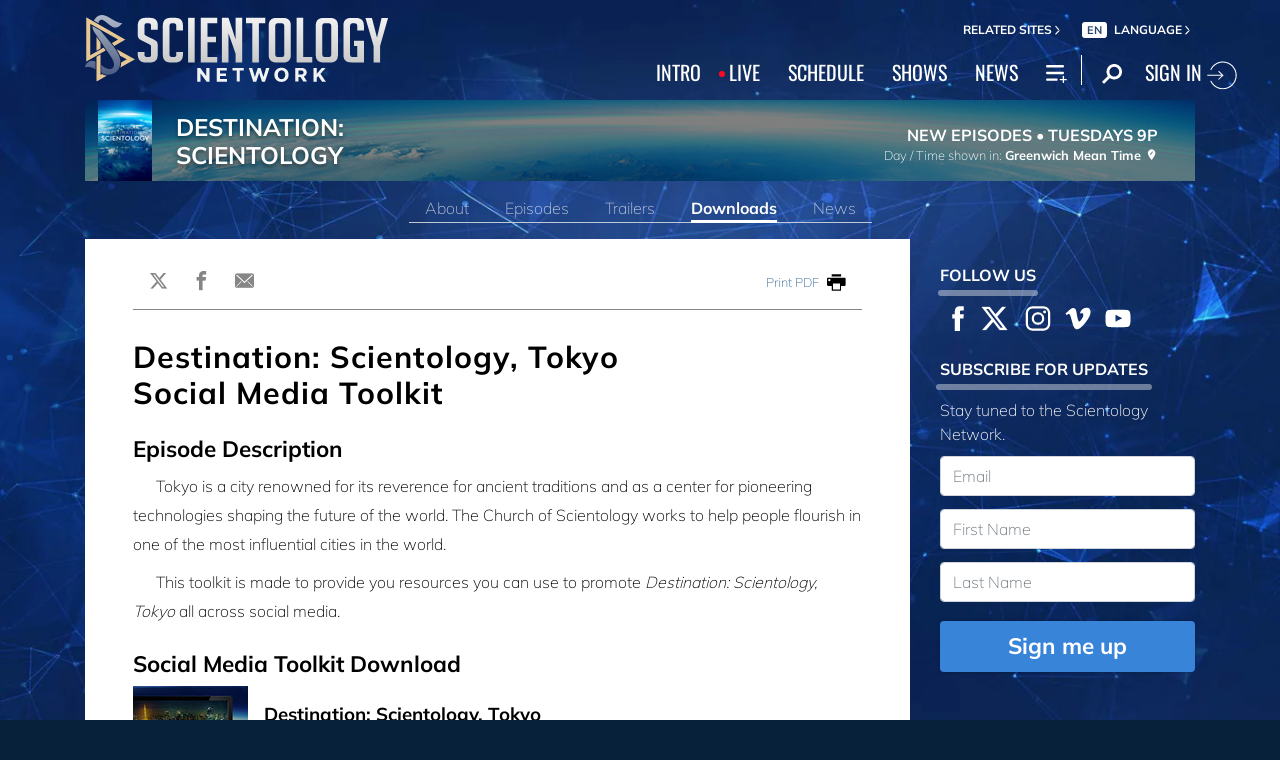

--- FILE ---
content_type: text/html; charset=utf-8
request_url: https://www.scientology.tv/promotional-resources/destination-scientology-tokyo.html
body_size: 33967
content:
<!DOCTYPE html>

<html lang="en" itemscope itemtype="http://schema.org/WebPage">







<head>
	<meta charset="utf-8">
	<meta http-equiv="X-UA-Compatible" content="IE=edge">
	<meta name="viewport" content="width=device-width, initial-scale=1, shrink-to-fit=no">
    <title>Destination: Scientology, Tokyo Social Media Toolkit</title>
<meta property="local-search-title" content="Destination: Scientology, Tokyo Social&amp;#160;Media&amp;#160;Toolkit" />
<link rel="alternate" type="application/rss+xml" title="Destination: Scientology, Tokyo Social Media Toolkit" href="/rss.xml" />

<meta name="facebook-domain-verification" content="80bugmtq9ry185vfk4isvud1e9ptdv" /> 









<meta itemprop="publisher" content="Scientology TV" />
<meta property="article:published_time" content="2019-12-02T20:00:00-0800" />

<meta property="fb:admins" content="633862040" />


<meta property="fb:app_id" content="1622083254554904" />





  
  

  
      
  







<meta name="description" content="You may download and use these resources to promote “Destination: Scientology, Tokyo” across the internet and social media." />


<!-- OG Tags for video embeds -->

<meta property="og:url" content="https://www.scientology.tv/promotional-resources/destination-scientology-tokyo.html" />
<meta property="og:type" content="website" />
<meta name="twitter:card" content="summary_large_image">


<meta property="og:site_name" content="Scientology Network" />
<meta property="og:title" content="Destination: Scientology, Tokyo Social Media Toolkit" />
<meta property="og:description" content="You may download and use these resources to promote “Destination: Scientology, Tokyo” across the internet and social media." />
<meta property="og:image" content="https://files.ondemandhosting.info/imagecache/cropfit@cr=0,0,1920,1080@qa=85/data/www.scientology.tv/destination-scientology/socialkit/destination-scientology-tokyo-social-media-toolkit_en.jpg?k=" />
<meta name="twitter:title" content="Destination: Scientology, Tokyo Social Media Toolkit">
<meta name="twitter:description" content="You may download and use these resources to promote “Destination: Scientology, Tokyo” across the internet and social media." >
<meta name="twitter:image" content="https://files.ondemandhosting.info/imagecache/cropfit@cr=0,0,1920,1080@qa=85/data/www.scientology.tv/destination-scientology/socialkit/destination-scientology-tokyo-social-media-toolkit_en.jpg?k=">
<!-- End OG Tags -->



<!-- check if page is translated -->


<link rel="canonical" href="https://www.scientology.tv/promotional-resources/destination-scientology-tokyo.html" />




<link rel="alternate" hreflang="en" href="https://www.scientology.tv/promotional-resources/destination-scientology-tokyo.html" />



<link rel="alternate" hreflang="da" href="https://www.scientology.tv/da/promotional-resources/destination-scientology-tokyo.html" />



<link rel="alternate" hreflang="de" href="https://www.scientology.tv/de/promotional-resources/destination-scientology-tokyo.html" />



<link rel="alternate" hreflang="el" href="https://www.scientology.tv/el/promotional-resources/destination-scientology-tokyo.html" />



<link rel="alternate" hreflang="es" href="https://www.scientology.tv/es/promotional-resources/destination-scientology-tokyo.html" />



<link rel="alternate" hreflang="es-ES" href="https://www.scientology.tv/es-ES/promotional-resources/destination-scientology-tokyo.html" />



<link rel="alternate" hreflang="he" href="https://www.scientology.tv/he/promotional-resources/destination-scientology-tokyo.html" />



<link rel="alternate" hreflang="hu" href="https://www.scientology.tv/hu/promotional-resources/destination-scientology-tokyo.html" />



<link rel="alternate" hreflang="it" href="https://www.scientology.tv/it/promotional-resources/destination-scientology-tokyo.html" />



<link rel="alternate" hreflang="ja" href="https://www.scientology.tv/ja/promotional-resources/destination-scientology-tokyo.html" />



<link rel="alternate" hreflang="nl" href="https://www.scientology.tv/nl/promotional-resources/destination-scientology-tokyo.html" />



<link rel="alternate" hreflang="no" href="https://www.scientology.tv/no/promotional-resources/destination-scientology-tokyo.html" />



<link rel="alternate" hreflang="pt" href="https://www.scientology.tv/pt/promotional-resources/destination-scientology-tokyo.html" />



<link rel="alternate" hreflang="ru" href="https://www.scientology.tv/ru/promotional-resources/destination-scientology-tokyo.html" />



<link rel="alternate" hreflang="sv" href="https://www.scientology.tv/sv/promotional-resources/destination-scientology-tokyo.html" />



<link rel="alternate" hreflang="zh" href="https://www.scientology.tv/zh/promotional-resources/destination-scientology-tokyo.html" />



<link rel="alternate" hreflang="fr" href="https://www.scientology.tv/fr/promotional-resources/destination-scientology-tokyo.html" />





<script type="application/ld+json">
[
  {
    "@context": "http://schema.org",
    "@type": "WebSite",
    "url": "https://www.scientology.tv/",
    "potentialAction": {
      "@type": "SearchAction",
      "target": "https://www.scientology.tv/search?query={search_term_string}",
      "query-input": "required name=search_term_string"
    }
  },
  {
    "@context": "http://schema.org",
    "@type": "Organization",
    "url": "https://www.scientology.tv",
    "logo": "https://www.scientology.tv/images/scientology-network-logo.jpg",
    "name": "Scientology Network",
    "sameAs": [
      "https://www.facebook.com/scientologytv",
      "https://twitter.com/scientologytv",
      "https://www.instagram.com/scientologytv/"
    ]
  },
  {
    "@context":"http://schema.org",
    "@type":"TelevisionChannel",
    "name": "Scientology Network",
    "broadcastChannelId":"320",
    "broadcastServiceTier":"Premium",
    "inBroadcastLineup":{
      "@type":"CableOrSatelliteService",
      "name": "DIRECTV"
    },
    "providesBroadcastService":{
      "@type":"BroadcastService",
      "name": "Scientology TV",
      "broadcastDisplayName": "Scientology Network",
      "broadcastAffiliateOf":{
        "@type":"Organization",
        "name":"Scientology Network"
      }
    }
  }
]
</script>




<script type="application/ld+json">
{
  "@context": "http://schema.org",
  "@type": "BreadcrumbList",
  "itemListElement": [{
    "@type": "ListItem",
    "position": 1,
    "item": {
      "@id": "https://www.scientology.tv/",
      "name": "Scientology Network"
    }
  }

  

  
 ]
}
</script>
<!-- https://developers.google.com/actions/media/tv-movies-specification -->







    <!-- https://browser-update.org/ -->

<!-- <script> 
MAKE IT ASYNCH !!!!
var $buoop = {vs:{i:10,f:-4,o:-4,s:8,c:-4},api:4}; 
function $buo_f(){ 
 var e = document.createElement("script"); 
 e.src = "//browser-update.org/update.min.js"; 
 document.body.appendChild(e);
};
try {document.addEventListener("DOMContentLoaded", $buo_f,false)}
catch(e){window.attachEvent("onload", $buo_f)}
</script> -->
    
    <script>
WebFontConfig = {
    
    custom: {
        // families: ['icomoon',' mulish','oswald'],
        urls: [
            '/css/fonts.css',
            
            '/css/mulish.css',
            
            '/css/oswald.css',
        ]
    }
};


(function(d) {
    var wf = d.createElement('script'),
        s = d.scripts[0];
    wf.src = 'https://ajax.googleapis.com/ajax/libs/webfont/1.6.26/webfont.js';
    wf.async = true;
    s.parentNode.insertBefore(wf, s);
})(document);
</script>



    <link rel="shortcut icon" type="image/x-icon" href="/favicon.ico" />
    <link rel="apple-touch-icon" sizes="180x180" href="/favicons/apple-touch-icon.png">
    <link rel="icon" type="image/png" href="/favicons/favicon-32x32.png" sizes="32x32">
    <link rel="icon" type="image/png" href="/favicons/favicon-16x16.png" sizes="16x16">
    <link rel="manifest" href="/manifest.json">
    <link rel="mask-icon" href="/favicons/safari-pinned-tab.svg" color="#5bbad5">
    <meta name="theme-color" content="#29476b">
    <meta name="apple-itunes-app" content="app-id=1260133757, app-argument=https://www.scientology.tv/promotional-resources/destination-scientology-tokyo.html">

    <!-- preload -->
    


    <!-- Start SmartBanner configuration -->
    <meta name="smartbanner:title" content="Scientology TV">
    <meta name="smartbanner:author" content=" ">
    <meta name="smartbanner:price" content="Free">
    <meta name="smartbanner:price-suffix-apple" content=" on the App Store">
    <meta name="smartbanner:price-suffix-google" content=" In Google Play">
    <meta name="smartbanner:button" content="VIEW">
    <meta name="smartbanner:icon-apple" content="/android-chrome-192x192.png">
    <meta name="smartbanner:icon-google" content="/android-chrome-192x192.png">
    <meta name="smartbanner:button-url-apple" content="https://itunes.apple.com/us/app/scientology-network/id1260133757">
    <meta name="smartbanner:button-url-google" content="https://play.google.com/store/apps/details?id=org.scientology.android.tv.mobile.app">
    <meta name="smartbanner:enabled-platforms" content="android,ios">

    <!-- 1 week -->
    <meta name="smartbanner:hide-ttl" content="604800000">
    <!-- End SmartBanner configuration -->

    
    <link rel="stylesheet" href="/scss/_combined.css?_=1001a">
    

    
        


<script src="https://tr.standardadmin.org/tr2.js" async></script>
<script>
  var _tr = window._tr || [];
</script>


<script>
  window.dataLayer = window.dataLayer || [];
  function gtag(){dataLayer.push(arguments);}
</script>

<!-- Global site tag (gtag.js) - Google Analytics -->
<script async src="https://www.googletagmanager.com/gtag/js?id=G-Q1G4LDB92D"></script>
<script>
  window.dataLayer = window.dataLayer || [];
  function gtag(){dataLayer.push(arguments);}

  gtag('consent', 'default', {
    'ad_storage': 'denied',
    'analytics_storage': 'denied',
    'functionality_storage': 'denied',
    'personalization_storage': 'denied',
    'wait_for_update': 500 // Wait until baner loads
  });

  window.gtagConsentV2 = true;

  gtag('js', new Date());

  //  GA4
  gtag('config', 'G-Q1G4LDB92D', {
    send_page_view: false
  });

  
  
   gtag('config', 'AW-650965982', {
    send_page_view: false
  });
  
   gtag('config', 'DC-5756302', {
      send_page_view: false
    });
   

    
    gtag('config', 'AW-16790022312', {
      send_page_view: false
    });
    gtag('config', 'AW-17790104683', {
      send_page_view: false
    });

    
    gtag('config', 'AW-17099367989', {
      send_page_view: false
    });

</script>




<!-- Facebook Pixel Code -->
<script type="text/plain" data-cookiecategory="targeting">
!function(f,b,e,v,n,t,s)
{if(f.fbq)return;n=f.fbq=function(){n.callMethod?
n.callMethod.apply(n,arguments):n.queue.push(arguments)};
if(!f._fbq)f._fbq=n;n.push=n;n.loaded=!0;n.version='2.0';
n.queue=[];t=b.createElement(e);t.async=!0;
t.src=v;s=b.getElementsByTagName(e)[0];
s.parentNode.insertBefore(t,s)}(window,document,'script',
'https://connect.facebook.net/en_US/fbevents.js');
 
 fbq('init', '461553189900518');

 
 
fbq('track', 'PageView');
</script>

<noscript><img height="1" width="1" style="display:none"
src=https://www.facebook.com/tr?id=461553189900518&ev=PageView&noscript=1
/></noscript>


<script async src="https://js.adsrvr.org/up_loader.3.0.0.js" type="text/plain" data-cookiecategory="targeting"></script>
<script type="text/plain" data-cookiecategory="targeting">
window.ttdConversionEventsLayer = window.ttdConversionEventsLayer || [];
function ttdConversionEvents() {
window.ttdConversionEventsLayer.push(arguments);
}

ttdConversionEvents("init", {
advertiserId: "4shptpn",
pixelIds: ["b2mga5g"]
});

ttdConversionEvents("event", {});
</script>
 

<script type="text/plain" data-cookiecategory="targeting">
    !function(e,t,n,s,u,a){e.twq||(s=e.twq=function(){s.exe?s.exe.apply(s,arguments):s.queue.push(arguments);
},s.version='1.1',s.queue=[],u=t.createElement(n),u.async=!0,u.src='//static.ads-twitter.com/uwt.js',
a=t.getElementsByTagName(n)[0],a.parentNode.insertBefore(u,a))}(window,document,'script');
    twq('init','o196x');
    twq('track','PageView');

    
    
</script>


<!-- End Facebook Pixel Code -->
<script type="text/plain" data-cookiecategory="performance">
    var owa_baseUrl = 'http://beacon.9165619.com/';
    var owa_cmds = owa_cmds || [];
    owa_cmds.push(['setSiteId', 'ba139b50221c9f932489737e762a4f59']);
    owa_cmds.push(['trackPageView']);
    owa_cmds.push(['trackClicks']);

    (function() {
        var _owa = document.createElement('script'); _owa.type = 'text/javascript'; _owa.async = true;
        owa_baseUrl = ('https:' == document.location.protocol ? window.owa_baseSecUrl || owa_baseUrl.replace(/http:/, 'https:') : owa_baseUrl );
        _owa.src = owa_baseUrl + 'tracker-min.js';
        var _owa_s = document.getElementsByTagName('script')[0]; _owa_s.parentNode.insertBefore(_owa, _owa_s);
    }());
</script>

<!-- Matomo -->
<script type="text/plain" data-cookiecategory="performance">
  var _paq = window._paq = window._paq || [];
  /* tracker methods like "setCustomDimension" should be called before "trackPageView" */
  _paq.push(['trackPageView']);
  _paq.push(['enableLinkTracking']);
  (function() {
    var u="https://panalytics.standardadmin.org/";
    _paq.push(['setTrackerUrl', u+'matomo.php']);
    _paq.push(['setSiteId', 'VZPQYRLAYLXBEON']);
    var d=document, g=d.createElement('script'), s=d.getElementsByTagName('script')[0];
    g.async=true; g.src=u+'matomo.js'; s.parentNode.insertBefore(g,s);
  })();
</script>
<!-- End Matomo Code -->


<!-- Google Tag Manager -->
<script type="text/plain" data-cookiecategory="performance">(function(w,d,s,l,i){w[l]=w[l]||[];w[l].push({'gtm.start':
new Date().getTime(),event:'gtm.js'});var f=d.getElementsByTagName(s)[0],
j=d.createElement(s),dl=l!='dataLayer'?'&l='+l:'';j.async=true;j.src=
'https://www.googletagmanager.com/gtm.js?id='+i+dl;f.parentNode.insertBefore(j,f);
})(window,document,'script','dataLayer','GTM-5HC5ZF4');</script>
<!-- End Google Tag Manager -->


<!-- Snap Pixel Code -->
<script type="text/plain" data-cookiecategory="targeting">
  (function(e,t,n){if(e.snaptr)return;var a=e.snaptr=function()
  {a.handleRequest?a.handleRequest.apply(a,arguments):a.queue.push(arguments)};
  a.queue=[];var s='script';r=t.createElement(s);r.async=!0;
  r.src=n;var u=t.getElementsByTagName(s)[0];
  u.parentNode.insertBefore(r,u);})(window,document,
  'https://sc-static.net/scevent.min.js');
  
  snaptr('init', '527a4835-5271-4527-8e55-d5240ce0a5a6', {});
  
  snaptr('track', 'PAGE_VIEW');
  
  </script>
  <!-- End Snap Pixel Code -->





<script type="text/javascript">
    (function(c,l,a,r,i,t,y){
        c[a]=c[a]||function(){(c[a].q=c[a].q||[]).push(arguments)};
        t=l.createElement(r);t.async=1;t.src="https://www.clarity.ms/tag/"+i;
        y=l.getElementsByTagName(r)[0];y.parentNode.insertBefore(t,y);
    })(window, document, "clarity", "script", "tehn9eqcoo");
</script>

<script type="text/plain" data-cookiecategory="performance">
  window.clarity("consent", true);
  window.clarity("set", "variant", "Site 1.0");
</script>
    

    <script>
        
        var globalLang = "en";
    </script>
   
    <script async src="/_combined/sentry.js?_=1001a"></script>
</head>






    
    
    




<body class=" path-promotional-resources path-promotional-resources-destination-scientology-tokyo_html path-promotional-resources-destination-scientology-tokyo type-social-kit   category-destination-scientology">
<!-- Google Tag Manager (noscript) -->
<noscript><iframe src="https://www.googletagmanager.com/ns.html?id=GTM-5HC5ZF4"
height="0" width="0" style="display:none;visibility:hidden"></iframe></noscript>
<!-- End Google Tag Manager (noscript) -->

<composebar></composebar>



















<div class="page-overlay"></div>
<div class="search">
	<div class="container">
		<button id="btn-search-close" class="btn btn--search-close" aria-label="Close search form">
			<img src="/images/close-button.svg" alt="">
		</button>
	</div>
	<form class="search__form" action="/search/">
		<input class="search__input" name="query" aria-label="Search" type="search" placeholder="" autocomplete="off" autocorrect="off" autocapitalize="off" spellcheck="false" />
		<span class="search__info">Hit enter to search or ESC to close</span>
	</form>
</div>
<!-- /search -->
<!-- Modal -->
<div class="modal fade embed-modal" id="embed-modal" tabindex="-1" role="dialog" aria-labelledby="embed-modal" aria-hidden="true">
    <div class="modal-dialog modal-dialog-centered" role="document">
      <div class="modal-content login-modal-content">
        <div class="login-modal-header">
          <h3 class="modal-title relative">
              <span class="icon-embed"></span>
              Embed this video
          </h3>
          <button type="button" class="close login--close-button" data-dismiss="modal" aria-label="Close">
            <span aria-hidden="true">&times;</span>
          </button>
        </div>
        <div class="container-fluid pl-4 pr-4">

        
        
        
         

        <div class="embed-modal-example">
        </div>

        <textarea class="embed-code" id="embed_code" readonly="readonly"><div style="width: 100%;padding:56.25% 0 0 0;position:relative;"><iframe src="https://www.scientology.tv/promotional-resources/destination-scientology-tokyo.html?iframe=1" style="position:absolute;top:0;left:0;width:100%;height:100%;" frameborder="0" allow="autoplay; fullscreen" allowfullscreen=""></iframe></div></textarea>

          <div class="row mt-2">
              <div class="col-sm-6 mt-sm-0 d-flex align-items-center">
                <label class="embed-start-at__label" for="embed--start-at__checkbox">
                    <input id="embed--start-at__checkbox" type="checkbox" name="embed-start-at__checkbox">
                     Start at
                 </label>
                 <input class="embed--start-at" autocomplete="off" placeholder="" autocapitalize="none" autocorrect="off" aria-describedby="" tabindex="-1" value="0:00" disabled>
              </div>

              <div class="col-sm-6 mt-3 mt-md-0">
                <button class="btn btn-primary embed--copy-btn btn-lg btn-block w-100" data-clipboard-action="copy" data-clipboard-target="#embed_code" data-toggle="tooltip" data-placement="top" title="Copied">
                        Copy Code
                </button>
              </div>
            
          </div>
        </div>
      </div>
    </div>
  </div>
<div id="outer_shell">
	<div id="shell">
		
		
		
		
		
		
		
		<div class="overall-background--wrapper">
			<!-- <div class="overall-background"></div> -->
			<picture>
				<source srcset="https://files.ondemandhosting.info/imagecache/cropfit@w=1366@fm=webp/data/www.scientology.tv/backgrounds/network-background_v3_en.jpg?k=" type="image/webp">
				<img class="overall-background" src="https://files.ondemandhosting.info/imagecache/cropfit@w=1366/data/www.scientology.tv/backgrounds/network-background_v3_en.jpg?k=" alt="Background">
			</picture>
		</div>
		<div class="overall-background__infinite"></div>

		<div class="sign-up-bar closed d-md-none">
	<div class="sign-up-bar--text">
		Not Signed in?
	</div>
	<div class="sign-up-bar--text">
		You’re missing out
	</div>

	<button class="btn sign-in-btn">
		Create Your Free Logon
	</button>

	<div class="sign-up-close-button">
	  	<svg width="32px" height="32px" viewBox="0 0 32 32" version="1.1" data-reactid="8"><g id="RB_RED" stroke="none" stroke-width="1" fill="none" fill-rule="evenodd" data-reactid="9"><g id="other/close" data-reactid="10"><rect id="box" x="0" y="0" width="32" height="32" data-reactid="11"></rect><path d="M25.519,8.997 L23.534,7.012 L16.274,14.243 L9.026,7 L7,9.026 L14.276,16.274 L7.012,23.534 L9.022,25.544 L16.274,18.28 L23.53,25.54 L25.515,23.554 L18.247,16.274 L25.519,8.997" id="close" fill="#FFFFFF" data-reactid="12"></path></g></g></svg>
	</div>
</div>

		
		
		
		<div class="container">
			
			<div class="banner">
				
					<!-- Modal -->
<div class="modal fade login-modal" id="login-modal" tabindex="-1" role="dialog" aria-labelledby="login-modal" aria-hidden="true">
  <div class="modal-dialog modal-dialog-centered" role="document">
    <div class="modal-content login-modal-content">
      <div class="login-modal-header">
        <h3 class="modal-title">Sign In</h3>
        <button type="button" class="close login--close-button" data-dismiss="modal" aria-label="Close">
          <span aria-hidden="true">&times;</span>
        </button>
      </div>
      <div class="container-fluid">
         <div class="login-alert login-alert__login">
          <span class="login-error user-not-found">
            User with provided email not found.
          </span>

          <span class="login-error invalid-email">
            That email address isn’t correct.
          </span>

          <span class="login-error wrong-password">
            Please check your entry and try again.
          </span>
         </div>
        <form action="" class="login-form sign-in-form--wrapper">
          <div class="row">
              <input class="col-12 login-form--input" type="email" name="email" placeholder="Email" required autocomplete="email">
              <input class="col-12 login-form--input" type="password" name="password" placeholder="Password" required autocomplete="current-password">
              <button type="submit" class="col-12 mt-3 btn btn-primary btn-lg btn-block">SIGN IN</button>
            </div>
        </form>

        <p class="login-form--forgot-text">
          Forgot username or password?
        </p>
  
        <div class="login-form">
          <div class="row">
            <button type="button" class="col-sm-12 btn btn-primary btn-lg btn-block btn-google-sign-in">SIGN IN WITH GOOGLE</button>
            <button type="button" class="col-sm-12 btn btn-primary btn-lg btn-block btn-facebook-sign-in">SIGN IN WITH FACEBOOK</button>

            <button type="button" class="col-sm-12 btn btn-outline-primary btn-lg btn-block btn-email-sign-up">Create Account</button>
          </div>
        </div>

      </div>
    </div>
  </div>
</div>

<!-- Modal -->
<div class="modal fade password-reset" id="password-reset" tabindex="-1" role="dialog" aria-labelledby="password-reset" aria-hidden="true">
  <div class="modal-dialog modal-dialog-centered" role="document">
    <div class="modal-content login-modal-content">
      <div class="login-modal-header">
        <h3 class="modal-title">Reset Password</h3>
        <button type="button" class="close login--close-button" data-dismiss="modal" aria-label="Close">
          <span aria-hidden="true">&times;</span>
        </button>
      </div>
      <div class="container-fluid">
         <div class="login-alert login-alert__password-reset">
          <span class="login-error user-not-found">
            User with provided email not found.
          </span>
          
          <span class="login-error invalid-email">
            That email address isn’t correct.
          </span>
        </div>

        <div class="success-container">
          <h4>Follow the instructions sent to <email></email> to recover your password.</h4>
        </div>

        <form action="" class="login-form reset-password-form--wrapper">
          <div class="row">
              <input class="col-12 mt-0 login-form--input" type="email" name="email" placeholder="Email" required autocomplete="email">
              <button type="submit" class="col-12 mt-3 btn btn-primary btn-lg btn-block">RESET</button>
            </div>
        </form>

      </div>
    </div>
  </div>
</div>

<!-- Modal -->
<div class="modal fade password-change" id="password-change" tabindex="-1" role="dialog" aria-labelledby="password-change" aria-hidden="true">
  <div class="modal-dialog modal-dialog-centered" role="document">
    <div class="modal-content login-modal-content">
      <div class="login-modal-header">
        <h3 class="modal-title">Change Password</h3>
        <button type="button" class="close login--close-button" data-dismiss="modal" aria-label="Close">
          <span aria-hidden="true">&times;</span>
        </button>
      </div>
      <div class="container-fluid">
         <div class="login-alert login-alert__password-change">
          <span class="login-error invalid-password">
            The password is invalid.
          </span>

          <span class="login-error firebase-output">
            
          </span>
        </div>

        <form action="" class="login-form change-password-form--wrapper">
          <div class="row">
              <input class="col-12 mt-0 mb-4 login-form--input" type="password" name="current-password" placeholder="Current Password" autocomplete="current-password" required>

              <input class="col-12 mt-0 mb-1 login-form--input" type="password" name="new-password" placeholder="New Password" autocomplete="new-password" required>

              <button type="submit" class="col-12 mt-3 btn btn-primary btn-lg btn-block">Change</button>
            </div>
        </form>

      </div>
    </div>
  </div>
</div>

<!-- Modal -->
<div class="modal fade user-info-change" id="user-info-change" tabindex="-1" role="dialog" aria-labelledby="user-info-change" aria-hidden="true">
  <div class="modal-dialog modal-dialog-centered info-change__dialog" role="document">
    <div class="modal-content login-modal-content info-change__content">
      <div class="login-modal-header">
        <h3 class="modal-title">Change Personal Information</h3>
        <button type="button" class="close login--close-button" data-dismiss="modal" aria-label="Close">
          <span aria-hidden="true">&times;</span>
        </button>
      </div>
      <div class="container-fluid">
         <div class="login-alert login-alert__user-info-change">
          <span class="login-error">
            
          </span>
        </div>


        <form action="" class="info-change__form">
          <div class="row row__account-detail">
              <div class="col-xs-12 col-md-4 col-lg-3 col-xl-4 change-password-input-label">
                  <label>
                      First Name:
                  </label>
              </div>
              <input class="col-xs-10 col-md-6 col-lg-8 login-form--input change-password-input" type="text" name="first-name" required>
          </div>

          <div class="row row__account-detail">
              <div class="col-xs-12 col-md-4 col-lg-3 col-xl-4 change-password-input-label">
                  <label>
                      Last Name:
                  </label>
              </div>
              <input class="col-xs-10 col-md-6 col-lg-8 login-form--input change-password-input" type="text" name="last-name" required>
          </div>

          <div class="row">
              <button type="submit" class="col-12 mt-3 btn btn-primary btn-lg btn-block">Change</button>
          </div>

        </form>

      </div>
    </div>
  </div>
</div>

<!-- Modal -->
<div class="modal fade login-modal" id="sign-up-modal" tabindex="-1" role="dialog" aria-labelledby="login-modal" aria-hidden="true">
  <div class="modal-dialog modal-dialog-centered" role="document">
    <div class="modal-content login-modal-content">
      <div class="login-modal-header sign-up-modal-header">
        <h3 class="modal-title">Sign Up</h3>

        
        <h3 class="modal-title d-none download-modal--item">
          Sign Up to Download
        </h3>
        

        <button type="button" class="close login--close-button" data-dismiss="modal" aria-label="Close">
          <span aria-hidden="true">&times;</span>
        </button>
      </div>
      <div class="container-fluid">

        <div class="login-alert login-alert__new-account">
          <span class="login-error email-already-in-use">
            The email address is already used by another account.
          </span>
          
          <span class="login-error invalid-email">
            That email address isn’t correct.
          </span>

          <span class="login-error weak-password">
            Strong passwords have at least 6 characters and a mix of letters and numbers.
          </span>
        </div>


        <div class="login-form sign-up-form--wrapper">
          
          <div class="row">
              <p class="sign-up--minute">
                <strong>Create your free Scientology Network profile</strong><br/> (It only takes a minute)
              </p>

              <p class="text-center w-100">
                Sign up with
              </p>

              <div class="social-buttons">
                  <button class="social-button btn-google-sign-in mt-0" name="action" value="google">
                      <span class="button-label">
                              <img class="lazyload" data-src="/images/google_logo.svg">
                              GOOGLE
                          </span>
                  </button>
                  <button class="social-button btn-facebook-sign-in mt-0" name="action" value="facebook">
                      <span class="button-label">
                              <img class="lazyload" data-src="/images/facebook_logo.svg" alt="Facebook">
                              FACEBOOK
                          </span>
                  </button>
              </div>

              <p class="text-center mt-3 mb-0 w-100">
                Or sign up with your email
              </p>

            </div>
          
          <form action="" class="sign-up-form">
            <div class="row">
                <input class="col-12 login-form--input mt-2" type="text" name="firstName" placeholder="First Name" required autocomplete="given-name">
                <input class="col-12 login-form--input" type="text" name="lastName" placeholder="Last Name" required autocomplete="family-name">
                <input class="col-12 login-form--input" type="email" name="email" placeholder="Email" required autocomplete="email">
                <input class="col-12 login-form--input" type="password" name="password" placeholder="Password" required autocomplete="new-password">

                <div class="mt-3 priv-notice-holder">
                  <div class="checkbox">
                      <label class="required">
                          <input type="checkbox" name="terms-and-privacy-notice" required>
                          I agree to the <a target="_blank" href="/terms.html">Terms of Use</a> and the <a target="_blank" href="/privacy-notice.html">Privacy Notice</a>.
                      </label>
                  </div>
                </div>

                <button type="submit" class="col-12 btn btn-primary btn-lg btn-block">SIGN UP</button>
              </div>
          </form>

          

          
            <p class="w-100 mt-3 text-center">Already have an account?</p>
            <button type="button" class="col-sm-12 btn btn-outline-primary btn-lg btn-block btn-email-sign-in d-none mt-0">Sign in instead</button>
          


        </div>


      </div>
    </div>
  </div>
</div>

<div class="modal fade errorModal" id="errorModalCenter" tabindex="-1" role="dialog" aria-labelledby="errorModalCenterTitle" aria-hidden="true">
  <div class="modal-dialog modal-dialog-centered" role="document">
    <div class="modal-content">
        <button type="button" class="close login-error-close" data-dismiss="modal" aria-label="Close">
          <span aria-hidden="true">&times;</span>
        </button>
      <div class="modal-body error-text">
      </div>
    </div>
  </div>
</div>


<div class="modal fade download-app-modal" id="errorModalCenter" tabindex="-1" role="dialog" aria-labelledby="errorModalCenterTitle" aria-hidden="true">
  <div class="modal-dialog modal-dialog-centered" role="document">
    <div class="modal-content">
      <div class="login-modal-header">
        <h3 class="modal-title">Download Our App</h3>
        <button type="button" class="close login--close-button" data-dismiss="modal" aria-label="Close">
          <span aria-hidden="true">&times;</span>
        </button>
      </div>
      <div class="modal-body login-form--forgot-text pt-0 mt-0">
        <p style="  font-size: 1.1rem;">
          To watch this video with subtitles on your device, please download our app or open this page in <a href="https://play.google.com/store/apps/details?id=com.android.chrome">Google Chrome</a>.
        </p>

        <a class="mt-3 d-block" target="_blank" href="https://play.google.com/store/apps/details?id=org.scientology.android.tv.mobile.app&referrer=utm_source%3Dscn-tv%26utm_medium%3Dsite%26utm_term%3Dfooter-banner">
          <img class="lazyload app-icon p-0 ml-auto mr-auto" data-src="/images/google-play-badge.png" alt="">
        </a>

      </div>
    </div>
  </div>
</div>

<div class="modal fade login-modal" id="subscribe-modal" tabindex="-1" role="dialog" aria-labelledby="subscribe-modal" aria-hidden="true">
    <div class="modal-dialog modal-dialog-centered" role="document">
      <div class="modal-content login-modal-content pb-2" style="max-width: 470px; margin: 0 auto;">
        <div class="login-modal-header mb-0">
          
            <h3 class="modal-title" data-ab="subscribe-modal-v1">
              Be the first to know what’s new
            </h3>
            <h3 class="modal-title" data-ab="subscribe-modal-v2">
              Don’t miss what’s next
            </h3>
            <h3 class="modal-title" data-ab="subscribe-modal-v3">
              See what everyone’s curious about
            </h3>
          
  
          <button type="button" class="close login--close-button" data-dismiss="modal" aria-label="Close">
            <span aria-hidden="true">&times;</span>
          </button>
        </div>
        <form action="/form/scientology-network-subscribe-with-confirm.action" enctype="multipart/form-data" method="post" class="subscribe-form">
          <input type="hidden" name="captcha" value="">
          <input type="hidden" name="_source" value="scientology-network-subscribe">
          <input type="hidden" name="locale" value="en">
          <input type="hidden" name="sourceurl" value="https://www.scientology.tv/promotional-resources/destination-scientology-tokyo.html">
  
          <div class="last-button"></div>
  
          <div class="container-fluid">
  
            <div class="d-none thank-you text-center mt-3">
                <h2 class="fs-title">Thank you.</h2>
            </div>
  
            <div class="row ml-2 mr-2 subscribe-wrapper">
                <div class="col-12">
                  <p class="subscribe-modal--blurb">
                    
                    <span data-ab="subscribe-modal-v1">
                      Get updates on new episodes, upcoming specials and exclusive news from Scientology Network.
                    </span>
                    <span data-ab="subscribe-modal-v2">
                      From premieres to special events and newsworthy moments—get the latest from Scientology Network as it happens.
                    </span>
                    <span data-ab="subscribe-modal-v3">
                      Be the first to know about new episodes, upcoming specials and news from Scientology Network.
                    
                  </p>
                </div>
                <input class="col-12 login-form--input mt-3" type="email" name="email" placeholder="Email" required autocomplete="email">
                <input class="col-12 login-form--input mt-3" type="text" name="firstName" placeholder="First Name" required autocomplete="given-name">
                <input class="col-12 login-form--input mt-3" type="text" name="lastName" placeholder="Last Name" required autocomplete="family-name">

                <div class="mt-3 priv-notice-holder">
                  <div class="checkbox">
                      <label class="required">
                          <input type="checkbox" name="terms-and-privacy-notice" required>
                          I agree to the <a target="_blank" href="/terms.html">Terms of Use</a> and the <a target="_blank" href="/privacy-notice.html">Privacy Notice</a>.
                      </label>
                  </div>
                </div>

                <button type="submit" class="mt-3 btn btn-primary btn submit-btn btn-lg btn-block">
                  Subscribe
                </button>
            </div>
          </div>
           <!-- Workaround to avoid corrupted XHR2 request body in IE10 / IE11 -->
		      <input type="hidden" name="_dontcare">
        </form>
      </div>
    </div>
  </div>
  <!-- Modal -->
<div class="modal fade change-timezone" id="change-timezone" tabindex="-1" role="dialog" aria-labelledby="change-timezone" aria-hidden="true">
  <div class="modal-dialog modal-dialog-centered" role="document">
    <div class="modal-content login-modal-content">
      <div class="login-modal-header">
        <h3 class="modal-title">
        	<span class="icon-edit_location"></span>
        	Your Time Zone Preference
        </h3>
        <button type="button" class="close login--close-button" data-dismiss="modal" aria-label="Close">
          <span aria-hidden="true">&times;</span>
        </button>
      </div>
      <div class="container-fluid pl-4 pr-4">
      	<p class="change-timezone-para">
      		It looks like you’re in: <timezone></timezone>
      	</p>

      	<input type="text" class="timezone-input-location" placeholder="Enter Your Location (i.e., Postal Code, City, etc.)">

		 <div class="time-clock-wrapper">
		 	Your time is: <time-clock></time-clock>
		 </div>

		<div class="row mt-4">
			<div class="col-sm-6">
				<button class="btn btn-primary schedule--change-cancel-btn btn-lg btn-block w-100">
					Cancel
				</button>
			</div>
			
			<div class="col-sm-6 mt-3 mt-sm-0">
				<button class="btn btn-primary btn-lg btn-block w-100 schedule--change-save-btn disabled">
					Save Preference
				</button>
			</div>
		</div>
      </div>
    </div>
  </div>
</div><div class="external">
    <div class="container">
        <nav class="external-links">
            <ul class="external-language-selector--wrapper">
                


                 <nav class="external-language-selector external-sites d-none d-lg-block">
                    <div id="selector-wrapper">
                        <span class="selector">Related Sites
                            <span class="external-nav-arrow icon-arrow"></span>
                        </span>
                    </div>
                    <ul>

                        <!-- TODO: IsEnabledInContext for foreigns -->

                        <li>
                            <a target="_blank" href="https://www.scientology.org/">
                               SCIENTOLOGY.ORG
                           </a>
                        </li>

                        <li>
                            <a target="_blank" href="http://www.lronhubbard.org/">
                                L&thinsp;Ron&thinsp;Hubbard.org
                            </a>
                        </li>
                        <li>
                            <a target="_blank" href="http://www.scientologynews.org/">
                                Scientology&thinsp;News.org
                            </a>
                        </li>
                        <li>
                            <a target="_blank" href="http://www.scientologyreligion.org/">
                                Scientology&thinsp;Religion.org
                            </a>
                        </li>
                        <li>
                            <a target="_blank" href="http://www.freedommag.org/">
                                FREEDOMMAG.ORG
                            </a>
                        </li>
                    </ul>
                </nav>

            
                <nav class="external-language-selector">
                    <div id="selector-wrapper">
                        <span class="d-md-none external-language-selector--locale">en</span>
                        <span class="selector d-none d-md-inline"><span class="external-language-selector--locale">en</span> LANGUAGE
                            <span class="external-nav-arrow icon-arrow"></span>
                        </span>
                    </div>
                    <ul>

                        

                        <li><a class="no-decoration reset-subtitle-locale no-smoothstate" href="https://www.scientology.tv/zh/promotional-resources/destination-scientology-tokyo.html">繁體中文 &#124; <span>Chinese</span></a></li>
                        <li><a class="no-decoration reset-subtitle-locale no-smoothstate" href="https://www.scientology.tv/da/promotional-resources/destination-scientology-tokyo.html">Dansk &#124; <span>Danish</span></a></li>
                        <li><a class="no-decoration reset-subtitle-locale no-smoothstate" href="https://www.scientology.tv/de/promotional-resources/destination-scientology-tokyo.html">Deutsch &#124; <span>German</span></a></li>
                        <li><a class="no-decoration reset-subtitle-locale no-smoothstate" href="https://www.scientology.tv/promotional-resources/destination-scientology-tokyo.html">English &#124; <span>English</span></a></li>
                        <li><a class="no-decoration reset-subtitle-locale no-smoothstate" href="https://www.scientology.tv/el/promotional-resources/destination-scientology-tokyo.html">Ελληνικά &#124; <span>Greek</span></a></li>
                        <li><a class="no-decoration reset-subtitle-locale no-smoothstate" href="https://www.scientology.tv/es/promotional-resources/destination-scientology-tokyo.html">Español (Latino) &#124; <span>Spanish</span></a></li>
                        <li><a class="no-decoration reset-subtitle-locale no-smoothstate" href="https://www.scientology.tv/es-ES/promotional-resources/destination-scientology-tokyo.html">Español (Castellano) &#124; <span>Castilian</span></a></li>
                        <li><a class="no-decoration reset-subtitle-locale no-smoothstate" href="https://www.scientology.tv/fr/promotional-resources/destination-scientology-tokyo.html">Français &#124; <span>French</span></a></li>
                        <li><a class="no-decoration reset-subtitle-locale no-smoothstate" href="https://www.scientology.tv/he/promotional-resources/destination-scientology-tokyo.html">עברית &#124; <span>Hebrew</span></a></li>
                        <li><a class="no-decoration reset-subtitle-locale no-smoothstate" href="https://www.scientology.tv/it/promotional-resources/destination-scientology-tokyo.html">Italiano &#124; <span>Italian</span></a></li>
                        <li><a class="no-decoration reset-subtitle-locale no-smoothstate" href="https://www.scientology.tv/ja/promotional-resources/destination-scientology-tokyo.html">日本語 &#124; <span>Japanese</span></a></li>
                        <li><a class="no-decoration reset-subtitle-locale no-smoothstate" href="https://www.scientology.tv/hu/promotional-resources/destination-scientology-tokyo.html">Magyar &#124; <span>Hungarian</span></a></li>
                        <li><a class="no-decoration reset-subtitle-locale no-smoothstate" href="https://www.scientology.tv/nl/promotional-resources/destination-scientology-tokyo.html">Nederlands &#124; <span>Dutch</span></a></li>
                        <li><a class="no-decoration reset-subtitle-locale no-smoothstate" href="https://www.scientology.tv/no/promotional-resources/destination-scientology-tokyo.html">Norsk &#124; <span>Norwegian</span></a></li>
                        <li><a class="no-decoration reset-subtitle-locale no-smoothstate" href="https://www.scientology.tv/pt/promotional-resources/destination-scientology-tokyo.html">Português &#124; <span>Portuguese</span></a></li>
                        <li><a class="no-decoration reset-subtitle-locale no-smoothstate" href="https://www.scientology.tv/ru/promotional-resources/destination-scientology-tokyo.html">Русский &#124; <span>Russian</span></a></li>
                        <li><a class="no-decoration reset-subtitle-locale no-smoothstate" href="https://www.scientology.tv/sv/promotional-resources/destination-scientology-tokyo.html">Svenska &#124; <span>Swedish</span></a></li>
                    </ul>
                </nav>
        
            </ul>
        </nav>
    </div>
</div>

<!-- 
<div class="mobile-menu-container">
    <div class="search-button-wrapper">
        <div id="btn-search" class="search-toggle">
            <img class="lazyload" data-src="/images/search-icon.svg">
        </div>
        <div id="btn-search-close"></div>
    </div>
</div> -->


<button class="hiraku-open-btn d-lg-none" id="offcanvas-btn-left" data-toggle-offcanvas="#js-hiraku-offcanvas-1">
    <span class="hiraku-open-btn-line"></span>
</button>

<div class="offcanvas-left js-hiraku-offcanvas-active d-lg-none">
    <ul class="mobile-menu">
        <button class="mobile-menu__item mobile-menu__item--sign-in">
        	<div class="mobile-menu__item-icon">
        		<img class="lazyload" data-src="/images/sign-in_icon.svg">
        	</div>
        	<div class="mobile-menu__item-text">
        		Sign in to<br/> Scientology Network
        	</div>
        </button>

        <li>
        	<a href="/" class="mobile-menu__item">
	        	<div class="mobile-menu__item-icon">
	        		<img class="lazyload" data-src="/images/scientology-symbol-icon.svg">
	        	</div>
	        	<div class="mobile-menu__item-text">
	        		Home
	        	</div>
	        </a>
        </li>

        <li>
        	<a href="/network/david-miscavige-scientology-network-launch-special.html" class="mobile-menu__item">
	        	<div class="mobile-menu__item-icon">
	        		<img class="lazyload" data-src="/images/play-button.svg">
	        	</div>
	        	<div class="mobile-menu__item-text">
	        		Intro
	        	</div>
	        </a>
        </li>

        <li>
        	<a href="/tv/" class="mobile-menu__item">
	        	<div class="mobile-menu__item-icon">
	        		<img class="lazyload" data-src="/images/live-tv-icon.svg">
	        	</div>
	        	<div class="mobile-menu__item-text mobile-menu__item-text--live">
	        		Live
	        	</div>
	        </a>
        </li>

        <li>
        	<a href="/schedule/" class="mobile-menu__item">
	        	<div class="mobile-menu__item-icon">
	        		<img class="lazyload" data-src="/images/schedule-icon.svg">
	        	</div>
	        	<div class="mobile-menu__item-text">
	        		Schedule
	        	</div>
	        </a>
        </li>

        <li>
        	<a href="/series/" class="mobile-menu__item">
	        	<div class="mobile-menu__item-icon">
	        		<img class="lazyload" data-src="/images/shows-icon.svg">
	        	</div>
	        	<div class="mobile-menu__item-text">
	        		Shows
	        	</div>
	        </a>
        </li>

		
         <li>
        	<a href="/news/" class="mobile-menu__item">
	        	<div class="mobile-menu__item-icon">
	        		<img class="lazyload" data-src="/images/news-icon.svg">
	        	</div>
	        	<div class="mobile-menu__item-text">
	        		News
	        	</div>
	        </a>
        </li>
        

        <!-- <li>
        	<a href="/series/documentary-showcase/" class="mobile-menu__item">
	        	<div class="mobile-menu__item-icon">
	        		<img class="lazyload" data-src="/images/shows-icon.svg">
	        	</div>
	        	<div class="mobile-menu__item-text">
	        		Documentary Showcase
	        	</div>
	        </a>
        </li>
 -->
        <li>
        	<a href="/apps/" class="mobile-menu__item">
	        	<div class="mobile-menu__item-icon">
	        		<img class="lazyload" data-src="/images/phone.svg">
	        	</div>
	        	<div class="mobile-menu__item-text">
	        		Apps
	        	</div>
	        </a>
        </li>

        <li>
        	<a href="/search/" class="mobile-menu__item">
	        	<div class="mobile-menu__item-icon">
	        		<img class="lazyload" data-src="/images/search-icon.svg">
	        	</div>
	        	<div class="mobile-menu__item-text">
	        		Search
	        	</div>
	        </a>
        </li>

    </ul>
</div>

<a class="home-page-link" href="/">
	<div class="network-logo">
		<img src="/images/scientology-symbol.svg">
	</div>
	<div class="banner-text">
		<img src="/images/scientology-network-logo.svg?=1001a">
	</div>
</a>

<div class="primary-nav d-none d-lg-flex">
	<ul class="primary-nav-list">
		<li class="primary-nav-item">
			<a class="primary-nav-item--link" href="/network/david-miscavige-scientology-network-launch-special.html">
				INTRO
			</a>
		</li>

		<li class="primary-nav-item">
			<a class="red-dot live-link primary-nav-item--link" href="/tv/">
				LIVE
			</a>
		</li>
		<li class="primary-nav-item">
			<a class="primary-nav-item--link" href="/schedule/">
				SCHEDULE
			</a>
		</li>

		<li class="primary-nav-item primary-nav-item__dropdown menu-dropdown d-none d-lg-block">
		   <button class="tv-dropdown__button">
		   	 <a class="primary-nav-item--link" href="/series/">
	         	SHOWS
	         </a>
			 </button>
			 
			 
			 
			 
 
			   
			 <ul class="dropdown-menu dropdown-menu__shows primary-nav__dropdown">
				 <div class="dropdown-menu__shows-selector-wrapper">
					 <div class="container">
						 <div class="original-series-items">
							 
								 
								 <div class="original-series-item---dropdown">
									 <a href="/series/inside-scientology/" class="original-series-item---dropdown-link" >
										 <div class="original-series-item mb-1 ratio ratio-2x3">
											 
			 
											 
												 <img class="slide-image lazyload" data-srcset = "https://files.ondemandhosting.info/imagecache/cropfit@w=285@qa=80/data/www.scientology.tv/inside-scientology/inside-scientology-series-poster-tall_en.jpg?k=?_=1001a 1x, https://files.ondemandhosting.info/imagecache/cropfit@w=750@qa=80/data/www.scientology.tv/inside-scientology/inside-scientology-series-poster-tall_en.jpg?k=?_=1001a 2x">
											 
										 </div>
										 <div class="original-series-item-menu-title">
											 Inside<br/> Scientology
										 </div>
									 </a>
								 </div>
								 
								 
								 <div class="original-series-item---dropdown">
									 <a href="/series/destination-scientology/" class="original-series-item---dropdown-link" >
										 <div class="original-series-item mb-1 ratio ratio-2x3">
											 
			 
											 
												 <img class="slide-image lazyload" data-srcset = "https://files.ondemandhosting.info/imagecache/cropfit@w=285@qa=80/data/www.scientology.tv/destination-scientology/destination-scientology-series-poster-tall_en.jpg?k=?_=1001a 1x, https://files.ondemandhosting.info/imagecache/cropfit@w=750@qa=80/data/www.scientology.tv/destination-scientology/destination-scientology-series-poster-tall_en.jpg?k=?_=1001a 2x">
											 
										 </div>
										 <div class="original-series-item-menu-title">
											 Destination:<br/> Scientology
										 </div>
									 </a>
								 </div>
								 
								 
								 <div class="original-series-item---dropdown">
									 <a href="/series/meet-a-scientologist/" class="original-series-item---dropdown-link" >
										 <div class="original-series-item mb-1 ratio ratio-2x3">
											 
			 
											 
												 <img class="slide-image lazyload" data-srcset = "https://files.ondemandhosting.info/imagecache/cropfit@w=285@qa=80/data/www.scientology.tv/meet-a-scientologist/meet-a-scientologist-series-poster-tall_en.jpg?k=?_=1001a 1x, https://files.ondemandhosting.info/imagecache/cropfit@w=750@qa=80/data/www.scientology.tv/meet-a-scientologist/meet-a-scientologist-series-poster-tall_en.jpg?k=?_=1001a 2x">
											 
										 </div>
										 <div class="original-series-item-menu-title">
											 Meet a<br/> Scientologist
										 </div>
									 </a>
								 </div>
								 
								 
								 <div class="original-series-item---dropdown">
									 <a href="/series/voices-for-humanity/" class="original-series-item---dropdown-link" >
										 <div class="original-series-item mb-1 ratio ratio-2x3">
											 
			 
											 
												 <img class="slide-image lazyload" data-srcset = "https://files.ondemandhosting.info/imagecache/cropfit@w=285@qa=80/data/www.scientology.tv/voices-for-humanity/voices-for-humanity-series-poster-tall_en.jpg?k=?_=1001a 1x, https://files.ondemandhosting.info/imagecache/cropfit@w=750@qa=80/data/www.scientology.tv/voices-for-humanity/voices-for-humanity-series-poster-tall_en.jpg?k=?_=1001a 2x">
											 
										 </div>
										 <div class="original-series-item-menu-title">
											 Voices for<br/> Humanity
										 </div>
									 </a>
								 </div>
								 
								 
								 <div class="original-series-item---dropdown">
									 <a href="/series/l-ron-hubbard-in-his-own-voice/" class="original-series-item---dropdown-link" >
										 <div class="original-series-item mb-1 ratio ratio-2x3">
											 
			 
											 
												 <img class="slide-image lazyload" data-srcset = "https://files.ondemandhosting.info/imagecache/cropfit@w=285@qa=80/data/www.scientology.tv/l-ron-hubbard/lronhubbard-in-his-own-voice-series-poster-tall_en.jpg?k=?_=1001a 1x, https://files.ondemandhosting.info/imagecache/cropfit@w=750@qa=80/data/www.scientology.tv/l-ron-hubbard/lronhubbard-in-his-own-voice-series-poster-tall_en.jpg?k=?_=1001a 2x">
											 
										 </div>
										 <div class="original-series-item-menu-title">
											 L.&nbsp;Ron Hubbard:<br/> in His&nbsp;Own&nbsp;Voice
										 </div>
									 </a>
								 </div>
								 
								 
								 <div class="original-series-item---dropdown">
									 <a href="/films/scientology-principles/principles-of-scientology.html" class="original-series-item---dropdown-link" >
										 <div class="original-series-item mb-1 ratio ratio-2x3">
											 
			 
											 
												 <img class="slide-image lazyload" data-srcset = "https://files.ondemandhosting.info/imagecache/cropfit@w=285@qa=80@cr=0,111,1080,1620/data/www.scientology.tv/Principles-of-Scientology-Tall_en.jpg?k=?_=1001a 1x, https://files.ondemandhosting.info/imagecache/cropfit@w=750@qa=80@cr=0,111,1080,1620/data/www.scientology.tv/Principles-of-Scientology-Tall_en.jpg?k=?_=1001a 2x">
											 
										 </div>
										 <div class="original-series-item-menu-title">
											 Principles of Scientology
										 </div>
									 </a>
								 </div>
								 
								 
								 <div class="original-series-item---dropdown">
									 <a href="/series/l-ron-hubbard-library-presents/" class="original-series-item---dropdown-link" >
										 <div class="original-series-item mb-1 ratio ratio-2x3">
											 
			 
											 
												 <img class="slide-image lazyload" data-srcset = "https://files.ondemandhosting.info/imagecache/cropfit@w=285@qa=80/data/www.scientology.tv/l-ron-hubbard/l-ron-hubbard-library-series-poster-tall_en.jpg?k=?_=1001a 1x, https://files.ondemandhosting.info/imagecache/cropfit@w=750@qa=80/data/www.scientology.tv/l-ron-hubbard/l-ron-hubbard-library-series-poster-tall_en.jpg?k=?_=1001a 2x">
											 
										 </div>
										 <div class="original-series-item-menu-title">
											 L. Ron Hubbard Library&nbsp;Presents
										 </div>
									 </a>
								 </div>
								 
								 
								 <div class="original-series-item---dropdown">
									 <a href="/films-on-scientology-principles/dianetics-introduction.html" class="original-series-item---dropdown-link" >
										 <div class="original-series-item mb-1 ratio ratio-2x3">
											 
			 
											 
												 <img class="slide-image lazyload" data-srcset = "https://files.ondemandhosting.info/imagecache/cropfit@w=285@qa=80@cr=0,138,1080,1620/data/www.scientology.tv/l-ron-hubbard/dianetics-an-introduction-tall_en.jpg?k=?_=1001a 1x, https://files.ondemandhosting.info/imagecache/cropfit@w=750@qa=80@cr=0,138,1080,1620/data/www.scientology.tv/l-ron-hubbard/dianetics-an-introduction-tall_en.jpg?k=?_=1001a 2x">
											 
										 </div>
										 <div class="original-series-item-menu-title">
											 Dianetics: An Introduction
										 </div>
									 </a>
								 </div>
								 
								 
								 <div class="original-series-item---dropdown">
									 <a href="/series/i-am-a-scientologist/" class="original-series-item---dropdown-link" >
										 <div class="original-series-item mb-1 ratio ratio-2x3">
											 
			 
											 
												 <img class="slide-image lazyload" data-srcset = "https://files.ondemandhosting.info/imagecache/cropfit@w=285@qa=80/data/www.scientology.tv/i-am-a-scientologist/i-am-a-scientologist-series-poster-tall_en.jpg?k=?_=1001a 1x, https://files.ondemandhosting.info/imagecache/cropfit@w=750@qa=80/data/www.scientology.tv/i-am-a-scientologist/i-am-a-scientologist-series-poster-tall_en.jpg?k=?_=1001a 2x">
											 
										 </div>
										 <div class="original-series-item-menu-title">
											 I am a Scientologist
										 </div>
									 </a>
								 </div>
								 
								 
								 <div class="original-series-item---dropdown">
									 <a href="/series/documentary-showcase/" class="original-series-item---dropdown-link" >
										 <div class="original-series-item mb-1 ratio ratio-2x3">
											 
			 
											 
												 <img class="slide-image lazyload" data-srcset = "https://files.ondemandhosting.info/imagecache/cropfit@w=285@qa=80/data/www.scientology.tv/doc-showcase/documentary-showcase-poster_en.jpg?k=?_=1001a 1x, https://files.ondemandhosting.info/imagecache/cropfit@w=750@qa=80/data/www.scientology.tv/doc-showcase/documentary-showcase-poster_en.jpg?k=?_=1001a 2x">
											 
										 </div>
										 <div class="original-series-item-menu-title">
											 Documentary Showcase
										 </div>
									 </a>
								 </div>
								 
								 
								 <div class="original-series-item---dropdown">
									 <a href="/series/signature-performances/" class="original-series-item---dropdown-link" >
										 <div class="original-series-item mb-1 ratio ratio-2x3">
											 
			 
											 
												 <img class="slide-image lazyload" data-srcset = "https://files.ondemandhosting.info/imagecache/cropfit@w=285@qa=80/data/www.scientology.tv/signature-performances/signature-performances-series-poster_en.jpg?k=?_=1001a 1x, https://files.ondemandhosting.info/imagecache/cropfit@w=750@qa=80/data/www.scientology.tv/signature-performances/signature-performances-series-poster_en.jpg?k=?_=1001a 2x">
											 
										 </div>
										 <div class="original-series-item-menu-title">
											 Signature Performances
										 </div>
									 </a>
								 </div>
								 
								 
								 <div class="original-series-item---dropdown">
									 <a href="/series/scientologists-at-life/" class="original-series-item---dropdown-link" >
										 <div class="original-series-item mb-1 ratio ratio-2x3">
											 
			 
											 
												 <img class="slide-image lazyload" data-srcset = "https://files.ondemandhosting.info/imagecache/cropfit@w=285@qa=80/data/www.scientology.tv/series/scientologists-at-life/scientologists-at-life-series-poster_en.jpg?k=?_=1001a 1x, https://files.ondemandhosting.info/imagecache/cropfit@w=750@qa=80/data/www.scientology.tv/series/scientologists-at-life/scientologists-at-life-series-poster_en.jpg?k=?_=1001a 2x">
											 
										 </div>
										 <div class="original-series-item-menu-title">
											 Scientologists @life
										 </div>
									 </a>
								 </div>
								 
								 
								 <div class="original-series-item---dropdown">
									 <a href="/films-on-scientology-principles/fundamentals-of-thought.html" class="original-series-item---dropdown-link" >
										 <div class="original-series-item mb-1 ratio ratio-2x3">
											 
			 
											 
												 <img class="slide-image lazyload" data-srcset = "https://files.ondemandhosting.info/imagecache/cropfit@w=285@qa=80@cr=594,354,1497,2246/data/www.scientology.tv/scientology-fundamentals-of-thought-title_en.jpg?k=?_=1001a 1x, https://files.ondemandhosting.info/imagecache/cropfit@w=750@qa=80@cr=594,354,1497,2246/data/www.scientology.tv/scientology-fundamentals-of-thought-title_en.jpg?k=?_=1001a 2x">
											 
										 </div>
										 <div class="original-series-item-menu-title">
											 Scientology: The Fundamentals of Thought
										 </div>
									 </a>
								 </div>
								 
								 
								 <div class="original-series-item---dropdown">
									 <a href="/films-on-scientology-principles/problems-of-work.html" class="original-series-item---dropdown-link" >
										 <div class="original-series-item mb-1 ratio ratio-2x3">
											 
			 
											 
												 <img class="slide-image lazyload" data-srcset = "https://files.ondemandhosting.info/imagecache/cropfit@w=285@qa=80@cr=0,94,1065,1598/data/www.scientology.tv/problems-of-work/problems-of-work-poster_en.jpg?k=?_=1001a 1x, https://files.ondemandhosting.info/imagecache/cropfit@w=750@qa=80@cr=0,94,1065,1598/data/www.scientology.tv/problems-of-work/problems-of-work-poster_en.jpg?k=?_=1001a 2x">
											 
										 </div>
										 <div class="original-series-item-menu-title">
											 The Problems of Work: Scientology Applied to the Workaday World
										 </div>
									 </a>
								 </div>
								 
								 
								 <div class="original-series-item---dropdown">
									 <a href="/films/scientology-principles/tools-for-life.html" class="original-series-item---dropdown-link" >
										 <div class="original-series-item mb-1 ratio ratio-2x3">
											 
			 
											 
												 <img class="slide-image lazyload" data-srcset = "https://files.ondemandhosting.info/imagecache/cropfit@w=285@qa=80@cr=0,90,1080,1621/data/www.scientology.tv/tools-for-life-tall-poster_en.jpg?k=?_=1001a 1x, https://files.ondemandhosting.info/imagecache/cropfit@w=750@qa=80@cr=0,90,1080,1621/data/www.scientology.tv/tools-for-life-tall-poster_en.jpg?k=?_=1001a 2x">
											 
										 </div>
										 <div class="original-series-item-menu-title">
											 Scientology: Tools for Life
										 </div>
									 </a>
								 </div>
								 
								 
								 <div class="original-series-item---dropdown">
									 <a href="/documentaries/operation-do-something-about-it.html" class="original-series-item---dropdown-link" >
										 <div class="original-series-item mb-1 ratio ratio-2x3">
											 
			 
											 
												 <img class="slide-image lazyload" data-srcset = "https://files.ondemandhosting.info/imagecache/cropfit@w=285@qa=80/data/www.scientology.tv/series-logos/operation-do-something-about-it-documentary-poster_en.jpg?k=?_=1001a 1x, https://files.ondemandhosting.info/imagecache/cropfit@w=750@qa=80/data/www.scientology.tv/series-logos/operation-do-something-about-it-documentary-poster_en.jpg?k=?_=1001a 2x">
											 
										 </div>
										 <div class="original-series-item-menu-title">
											 Operation: Do Something About It
										 </div>
									 </a>
								 </div>
								 
								 
								 <div class="original-series-item---dropdown">
									 <a href="/series/staywell/how-to-stay-well.html" class="original-series-item---dropdown-link" >
										 <div class="original-series-item mb-1 ratio ratio-2x3">
											 
			 
											 
												 <img class="slide-image lazyload" data-srcset = "https://files.ondemandhosting.info/imagecache/cropfit@w=285@qa=80/data/www.scientology.tv/posters/stay-well-psa-tv-poster_en.jpg?k=?_=1001a 1x, https://files.ondemandhosting.info/imagecache/cropfit@w=750@qa=80/data/www.scientology.tv/posters/stay-well-psa-tv-poster_en.jpg?k=?_=1001a 2x">
											 
										 </div>
										 <div class="original-series-item-menu-title">
											 How to Keep Yourself &amp; Others&#160;Well
										 </div>
									 </a>
								 </div>
								 
								 
								 <div class="original-series-item---dropdown">
									 <a href="/documentaries/the-way-to-happiness.html" class="original-series-item---dropdown-link" >
										 <div class="original-series-item mb-1 ratio ratio-2x3">
											 
			 
											 
												 <img class="slide-image lazyload" data-srcset = "https://files.ondemandhosting.info/imagecache/cropfit@w=285@qa=80/data/www.scientology.tv/the-way-to-happiness/the-way-to-happiness-poster-2x3_en.jpg?k=?_=1001a 1x, https://files.ondemandhosting.info/imagecache/cropfit@w=750@qa=80/data/www.scientology.tv/the-way-to-happiness/the-way-to-happiness-poster-2x3_en.jpg?k=?_=1001a 2x">
											 
										 </div>
										 <div class="original-series-item-menu-title">
											 The Way to Happiness
										 </div>
									 </a>
								 </div>
								 
								 
								 <div class="original-series-item---dropdown">
									 <a href="/documentaries/common-sense-for-life.html" class="original-series-item---dropdown-link" >
										 <div class="original-series-item mb-1 ratio ratio-2x3">
											 
			 
											 
												 <img class="slide-image lazyload" data-srcset = "https://files.ondemandhosting.info/imagecache/cropfit@w=285@qa=80@cr=0,119,1080,1620/data/www.scientology.tv/the-way-to-happiness/common-sense-guide-psa-pgm-tall_en.jpg?k=?_=1001a 1x, https://files.ondemandhosting.info/imagecache/cropfit@w=750@qa=80@cr=0,119,1080,1620/data/www.scientology.tv/the-way-to-happiness/common-sense-guide-psa-pgm-tall_en.jpg?k=?_=1001a 2x">
											 
										 </div>
										 <div class="original-series-item-menu-title">
											 The Way to Happiness: Common Sense for&nbsp;Life
										 </div>
									 </a>
								 </div>
								 
								 
								 <div class="original-series-item---dropdown">
									 <a href="/documentaries/the-truth-about-drugs.html" class="original-series-item---dropdown-link" >
										 <div class="original-series-item mb-1 ratio ratio-2x3">
											 
			 
											 
												 <img class="slide-image lazyload" data-srcset = "https://files.ondemandhosting.info/imagecache/cropfit@w=285@qa=80@cr=0,0,1596,2394/data/www.scientology.tv/truth-about-drugs/truth-about-drugs-poster_en.jpg?k=?_=1001a 1x, https://files.ondemandhosting.info/imagecache/cropfit@w=750@qa=80@cr=0,0,1596,2394/data/www.scientology.tv/truth-about-drugs/truth-about-drugs-poster_en.jpg?k=?_=1001a 2x">
											 
										 </div>
										 <div class="original-series-item-menu-title">
											 The Truth About Drugs Film
										 </div>
									 </a>
								 </div>
								 
								 
								 <div class="original-series-item---dropdown">
									 <a href="/documentaries/they-said-they-lied.html" class="original-series-item---dropdown-link" >
										 <div class="original-series-item mb-1 ratio ratio-2x3">
											 
			 
											 
												 <img class="slide-image lazyload" data-srcset = "https://files.ondemandhosting.info/imagecache/cropfit@w=285@qa=80@cr=0,114,1768,2652/data/www.scientology.tv/They-Said-They-Lied_en.jpg?k=?_=1001a 1x, https://files.ondemandhosting.info/imagecache/cropfit@w=750@qa=80@cr=0,114,1768,2652/data/www.scientology.tv/They-Said-They-Lied_en.jpg?k=?_=1001a 2x">
											 
										 </div>
										 <div class="original-series-item-menu-title">
											 They Said, They&nbsp;Lied
										 </div>
									 </a>
								 </div>
								 
								 
								 <div class="original-series-item---dropdown">
									 <a href="/documentaries/the-story-of-human-rights.html" class="original-series-item---dropdown-link" >
										 <div class="original-series-item mb-1 ratio ratio-2x3">
											 
			 
											 
												 <img class="slide-image lazyload" data-srcset = "https://files.ondemandhosting.info/imagecache/cropfit@w=285@qa=80@cr=0,0,1252,1878/data/www.scientology.tv/story-of-human-rights-tall_en.jpg?k=?_=1001a 1x, https://files.ondemandhosting.info/imagecache/cropfit@w=750@qa=80@cr=0,0,1252,1878/data/www.scientology.tv/story-of-human-rights-tall_en.jpg?k=?_=1001a 2x">
											 
										 </div>
										 <div class="original-series-item-menu-title">
											 The Story of Human Rights
										 </div>
									 </a>
								 </div>
								 
								 
								 <div class="original-series-item---dropdown">
									 <a href="/documentaries/30-rights-brought-to-life.html" class="original-series-item---dropdown-link" >
										 <div class="original-series-item mb-1 ratio ratio-2x3">
											 
			 
											 
												 <img class="slide-image lazyload" data-srcset = "https://files.ondemandhosting.info/imagecache/cropfit@w=285@qa=80@cr=357,0,2000,3000/data/www.scientology.tv/30-rights-brought-to-life-full_en.jpg?k=?_=1001a 1x, https://files.ondemandhosting.info/imagecache/cropfit@w=750@qa=80@cr=357,0,2000,3000/data/www.scientology.tv/30-rights-brought-to-life-full_en.jpg?k=?_=1001a 2x">
											 
										 </div>
										 <div class="original-series-item-menu-title">
											 30 Rights Brought to Life
										 </div>
									 </a>
								 </div>
								 
								 
								 <div class="original-series-item---dropdown">
									 <a href="/series/cchr-documentaries/" class="original-series-item---dropdown-link" >
										 <div class="original-series-item mb-1 ratio ratio-2x3">
											 
			 
											 
												 <img class="slide-image lazyload" data-srcset = "https://files.ondemandhosting.info/imagecache/cropfit@w=285@qa=80/data/www.scientology.tv/posters/cchr-documentaries-tv-poster_en.jpg?k=?_=1001a 1x, https://files.ondemandhosting.info/imagecache/cropfit@w=750@qa=80/data/www.scientology.tv/posters/cchr-documentaries-tv-poster_en.jpg?k=?_=1001a 2x">
											 
										 </div>
										 <div class="original-series-item-menu-title">
											 Citizens Commission on Human Rights
										 </div>
									 </a>
								 </div>
								 
						 </div>
						 
					 </div>
				  <!-- <div class="row">
					  <div class="col-md-6">
						  <li class="menu-item">
							  <a class="dropdown-menu__link dropdown-menu__link--smaller" href="/series/inside-scientology/">
								  Inside Scientology
							  </a>
						  </li>
						  <li class="menu-item">
							  <a class="dropdown-menu__link dropdown-menu__link--smaller" href="/series/destination-scientology/">
								  Destination: Scientology
							  </a>
						  </li>
						  <li class="menu-item">
							  <a class="dropdown-menu__link dropdown-menu__link--smaller" href="/series/meet-a-scientologist/">
								  Meet a Scientologist
							  </a>
						  </li>
						  <li class="menu-item">
							  <a class="dropdown-menu__link dropdown-menu__link--smaller" href="/series/voices-for-humanity/">
								  Voices for Humanity
							  </a>
						  </li>
						  <li class="menu-item">
							  <a class="dropdown-menu__link dropdown-menu__link--smaller" href="/series/l-ron-hubbard-in-his-own-voice/">
								  L.&nbsp;Ron Hubbard: in His Own Voice
							  </a>
						  </li>
						  <li class="menu-item">
							  <a class="dropdown-menu__link dropdown-menu__link--smaller" href="/films/scientology-principles/principles-of-scientology.html">
								  Principles of Scientology
							  </a>
						  </li>
						  <li class="menu-item">
							  <a class="dropdown-menu__link dropdown-menu__link--smaller" href="/series/l-ron-hubbard-library-presents/">
								  L. Ron Hubbard Library&nbsp;Presents
							  </a>
						  </li>
						  <li class="menu-item">
							  <a class="dropdown-menu__link dropdown-menu__link--smaller" href="/films-on-scientology-principles/dianetics-introduction.html">
								  Dianetics: An Introduction
							  </a>
						  </li>
						  <li class="menu-item">
							  <a class="dropdown-menu__link dropdown-menu__link--smaller" href="/series/i-am-a-scientologist/">
								  I am a Scientologist
							  </a>
						  </li>
						  <li class="menu-item">
							  <a class="dropdown-menu__link dropdown-menu__link--smaller" href="/series/documentary-showcase/">
								  Documentary Showcase
							  </a>
						  </li>
						  <li class="menu-item">
							  <a class="dropdown-menu__link dropdown-menu__link--smaller" href="/series/signature-performances/">
								  Signature Performances
							  </a>
						  </li>
						  <li class="menu-item">
							  <a class="dropdown-menu__link dropdown-menu__link--smaller" href="/series/scientologists-at-home/">
								  Scientologists @home
							  </a>
						  </li>
						  <li class="menu-item">
							  <a class="dropdown-menu__link dropdown-menu__link--smaller" href="/films-on-scientology-principles/fundamentals-of-thought.html">
								  Scientology: The Fundamentals of Thought
							  </a>
						  </li>
					  </div>
					  <div class="col-md-6">
						  <li class="menu-item">
							  <a class="dropdown-menu__link dropdown-menu__link--smaller" href="/films-on-scientology-principles/problems-of-work.html">
								  The Problems of Work: Scientology Applied to the Workaday World
							  </a>
						  </li>
						  <li class="menu-item">
							  <a class="dropdown-menu__link dropdown-menu__link--smaller" href="/films/scientology-principles/tools-for-life.html">
								  Scientology: Tools for Life
							  </a>
						  </li>
						  <li class="menu-item">
							  <a class="dropdown-menu__link dropdown-menu__link--smaller" href="/series/staywell/staywell-concert.html">
								  Stay Well Concert
							  </a>
						  </li>
						  <li class="menu-item">
							  <a class="dropdown-menu__link dropdown-menu__link--smaller" href="/series/staywell/how-to-stay-well.html">
								  How to Keep Yourself &amp; Others&#160;Well
							  </a>
						  </li>
						  <li class="menu-item">
							  <a class="dropdown-menu__link dropdown-menu__link--smaller" href="/documentaries/the-way-to-happiness.html">
								  The Way to Happiness
							  </a>
						  </li>
						  <li class="menu-item">
							  <a class="dropdown-menu__link dropdown-menu__link--smaller" href="/documentaries/common-sense-for-life.html">
								  The Way to Happiness: Common Sense for&nbsp;Life
							  </a>
						  </li>
						  <li class="menu-item">
							  <a class="dropdown-menu__link dropdown-menu__link--smaller" href="/documentaries/the-truth-about-drugs.html">
								  The Truth About Drugs Film
							  </a>
						  </li>
						  <li class="menu-item">
							  <a class="dropdown-menu__link dropdown-menu__link--smaller" href="/documentaries/they-said-they-lied.html">
								  They Said, They&nbsp;Lied
							  </a>
						  </li>
						  <li class="menu-item">
							  <a class="dropdown-menu__link dropdown-menu__link--smaller" href="/documentaries/the-story-of-human-rights.html">
								  The Story of Human Rights
							  </a>
						  </li>
						  <li class="menu-item">
							  <a class="dropdown-menu__link dropdown-menu__link--smaller" href="/documentaries/30-rights-brought-to-life.html">
								  30 Rights Brought to Life
							  </a>
						  </li>
						  <li class="menu-item">
							  <a class="dropdown-menu__link dropdown-menu__link--smaller" href="/series/cchr-documentaries/">
								  Citizens Commission on Human Rights
							  </a>
						  </li>
					  </div>
				  </div> -->
				 </div>
			 </ul>
		  </li>
 
		  <div class="dropdown-page-dim"></div>
		<li class="primary-nav-item">
			<a class="primary-nav-item--link" href="/news/">
				NEWS
			</a>
		</li>

		<li class="primary-nav-item season-dropdown d-none d-lg-block">
			<button class="tv-dropdown__button">
				<div class="primary-nav-item--link">
					<img class="primary-nav--more-icon" src="/images/menu-more-icon.svg" alt="">
				</div>
			 </button>
			 
			 <ul class="dropdown-menu primary-nav__dropdown">
					<li class="menu-item">
							<a class="dropdown-menu__link dropdown-menu__link--smaller" href="/apps/">
							Get the Apps
						</a>
					</li>
					<li class="menu-item">
							<a class="dropdown-menu__link dropdown-menu__link--smaller" href="/promotional-resources/">
							
								Extras
							
						</a>
					</li>
				</ul>
		</li>

		 <div class="search-button-wrapper ml-2 d-md-none d-lg-block">
	        <div id="btn-search" class="search-toggle">
	            <img src="/images/search-icon.svg">
	        </div>
	        <div id="btn-search-close"></div>
	    </div>

		<li class="primary-nav-item ml-4">
			<div class="login-button guest-only" data-toggle="modal" data-target="#login-modal">
				SIGN IN
				<img src="/images/sign-in_icon.svg" alt="">
			</div>
			<div class="dropdown login-only">
			  <div class="dropdown-toggle">
				<img class="lazyload" data-src="/images/profile.svg" alt="">
			  </div>
			    <a class="dropdown-item sign-out-button" href="#">Sign Out</a>
			</div>

			<div class="login-only">
				<!-- <a href="/my-profile/">
				</a> -->
			</div>
		</li>
	</ul>

</div>

<svg style="display: none;">	<defs>
		<symbol id="icon-arrow" viewBox="0 0 24 24">
			<polygon points="6.3,12.8 20.9,12.8 20.9,11.2 6.3,11.2 10.2,7.2 9,6 3.1,12 9,18 10.2,16.8 "/>
		</symbol>
		<symbol id="icon-drop" viewBox="0 0 24 24">
			<path d="M12,21c-3.6,0-6.6-3-6.6-6.6C5.4,11,10.8,4,11.4,3.2C11.6,3.1,11.8,3,12,3s0.4,0.1,0.6,0.3c0.6,0.8,6.1,7.8,6.1,11.2C18.6,18.1,15.6,21,12,21zM12,4.8c-1.8,2.4-5.2,7.4-5.2,9.6c0,2.9,2.3,5.2,5.2,5.2s5.2-2.3,5.2-5.2C17.2,12.2,13.8,7.3,12,4.8z"/><path d="M12,18.2c-0.4,0-0.7-0.3-0.7-0.7s0.3-0.7,0.7-0.7c1.3,0,2.4-1.1,2.4-2.4c0-0.4,0.3-0.7,0.7-0.7c0.4,0,0.7,0.3,0.7,0.7C15.8,16.5,14.1,18.2,12,18.2z"/>
		</symbol>
		<symbol id="icon-search" viewBox="0 0 24 24">
			<path d="M15.5 14h-.79l-.28-.27C15.41 12.59 16 11.11 16 9.5 16 5.91 13.09 3 9.5 3S3 5.91 3 9.5 5.91 16 9.5 16c1.61 0 3.09-.59 4.23-1.57l.27.28v.79l5 4.99L20.49 19l-4.99-5zm-6 0C7.01 14 5 11.99 5 9.5S7.01 5 9.5 5 14 7.01 14 9.5 11.99 14 9.5 14z"/>
		</symbol>
		<symbol id="icon-cross" viewBox="0 0 24 24">
			<path d="M19 6.41L17.59 5 12 10.59 6.41 5 5 6.41 10.59 12 5 17.59 6.41 19 12 13.41 17.59 19 19 17.59 13.41 12z"/>
		</symbol>
	</defs>
</svg>
				
			</div>
		</div>


		
		<div class="prebody">
			<div class="container">
				
					
	
	
	
	
		
		<div class="container breadcrumb-navigation--container">
			<div class="breadcrumb-navigation" style="background-image: url(https://files.ondemandhosting.info/imagecache/cropfit@w=1110@cr=33,0,2294,299/data/www.scientology.tv/destination-scientology/destination-scientology-series-thin-banner_en.jpg?k=)">
				<div class="breadcrumb-info--overlay"></div>
					<div class="breadcrumb-info">
						<div class="breadcrumb-info--image d-none d-md-flex">
							
							<a href="/series/destination-scientology/">
								<img srcset="https://files.ondemandhosting.info/imagecache/cropfit@h=81/data/www.scientology.tv/destination-scientology/destination-scientology-series-poster-tall_en.jpg?k= 1x, https://files.ondemandhosting.info/imagecache/cropfit@h=162/data/www.scientology.tv/destination-scientology/destination-scientology-series-poster-tall_en.jpg?k= 2x" alt="Destination: Scientology">
							</a>
						</div>

						<div class="breadcrumb-info--description">
							<!-- <div class="breadcrumb-info--subtitle">
								<a class="with-underline" href="/series/">
									Original Series
								</a>
							</div> -->

							<div class="breadcrumb-info--title">
								<a class="with-underline" href="/series/destination-scientology/">
									DESTINATION:<br/> SCIENTOLOGY
								</a>
							</div>
							
							
							<div class="breadcrumb-info--subtitle breadcrumb-info--premiere d-none d-md-flex">
								<div class="new-episode-us-time d-none">
								NEW EPISODES • MONDAYS <span class="episode-time-wrapper" data-time="9P">9P</span>
								</div>
								<div class="new-episode-outside_us d-none">
									NEW EPISODES • TUESDAYS 9P
								</div>
								
								<div class="new-episode-time-in">
									Day / Time shown in: <timezone></timezone>
								</div>
							</div>
							
						</div>
					</div>
			</div>
		</div>
	


	
	
	
	    
		

		<div class="section-submenu-wrapper">
		    <ul class="section-submenu">
		        <li class="section-submenu--item section-submenu--item__first ">
		            <a href="/series/destination-scientology/">
						About
					</a>
		        </li>

				
		        
				
				
		        <li class="section-submenu--item ">
					<a href="/series/destination-scientology/episodes/">
						
							Episodes
						
					</a>
				</li>
				

				
		        
				
				
		        <li class="section-submenu--item ">
		            <a href="/series/destination-scientology/clips/">
		            	Trailers
					</a>
				</li>
				

		        
		        
				
				
			        <li class="section-submenu--item section-submenu--item__active">
			            <a href="/series/destination-scientology/downloads/">
			            	Downloads
						</a>
			        </li>
			    

			    
		        
				
				
			        <li class="section-submenu--item  section-submenu--item__last ">
			            <a href="/series/destination-scientology/news/">
			            	News
						</a>
			        </li>
			    

		    </ul>
		</div>
	
	

				
			</div>
		</div>

	   

	   
	   		













	

	

	

	

	

	

	

	

	

	

	

	

	

	

	

	

	

	

	

	



	







<div class="global-video-player-wrapper global-videoplayer video-hidden   ">
	<div class=" home-hero" >
		
		<a class="home-video-volume-off" href="/tv/">
		
			<img src="/images/volume_off-icon.svg" alt="Muted">
		</a>

		
		<div class="hero-overlay"></div>
		<section class="main-video-player ">

		

		
		  <div class="close-button d-none">
		  	<svg width="32px" height="32px" viewBox="0 0 32 32" version="1.1" data-reactid="8"><g id="RB_RED" stroke="none" stroke-width="1" fill="none" fill-rule="evenodd" data-reactid="9"><g id="other/close" data-reactid="10"><rect id="box" x="0" y="0" width="32" height="32" data-reactid="11"></rect><path d="M25.519,8.997 L23.534,7.012 L16.274,14.243 L9.026,7 L7,9.026 L14.276,16.274 L7.012,23.534 L9.022,25.544 L16.274,18.28 L23.53,25.54 L25.515,23.554 L18.247,16.274 L25.519,8.997" id="close" fill="#FFFFFF" data-reactid="12"></path></g></g></svg>
		  </div>
		 

		 
		 

		 
		
		 


		  <!-- <a class="link-to-the-channel" href="/tv/"></a> -->
		  <video id="tv-player" class="video-js" preload="none" playsinline autoplay  muted
		  
		  poster="/FURL/imagecache/cropfit@w=1000@qa=85/data/www.scientology.tv/backgrounds/scientology-network-station-id.png"
		  >

		  
			</video>

		  <div class="hero-overlay"></div>
		  <div class="playlist-container preview-player-dimensions">
		    <ol class="vjs-playlist"></ol>
		  </div>
		</section>

		
		<div class="hero-banner">

			<div class="hero-text-wrapper">

				<div class="play-to-begin">
					<!-- Press play  -->
					
					<a href="/tv/">
					
						<img class="hero-play" src="/images/play-button.svg">
					</a>
					 <!-- to begin -->
				</div>

				

				

				

				


			
			</div>

			
			<div class="d-none live-caption red-highlight live-label__after-promo">
				<span class="live-tv-dot"></span>
				LIVE
			</div>
			

		</div>
		
<!-- 
		<div class="bottom-arrow-container d-none d-md-flex hidden-for-trailer--home">
			<div class="arrow-down">
				<a href="#launch-special">
					
<svg class="arrow" viewBox="0 0 29 52" version="1.1" xmlns="http://www.w3.org/2000/svg" xmlns:xlink="http://www.w3.org/1999/xlink">
    <defs></defs>
    <g id="Symbols" stroke="none" stroke-width="1" fill="none" fill-rule="evenodd">
        <g id="arrow" transform="translate(4.000000, 4.000000)" fill-rule="nonzero" fill="#ffffff">
            <g id="Group">
                <g>
                    <path d="M18.0581334,24.2106137 C19.385605,25.6157099 21.6007888,25.678637 23.005885,24.3511654 C24.4109811,23.0236938 24.4739082,20.80851 23.1464366,19.4034139 L2.54415161,-2.40359992 C1.21668003,-3.80869606 -0.998503784,-3.87162319 -2.40359992,-2.54415161 C-3.80869606,-1.21668003 -3.87162319,0.998503784 -2.54415161,2.40359992 L18.0581334,24.2106137 Z" id="Line"></path>
                </g>
                <g transform="translate(10.500000, 33.000000) scale(1, -1) translate(-10.500000, -33.000000) translate(0.000000, 22.000000)">
                    <path d="M18.0581334,24.2106137 C19.385605,25.6157099 21.6007888,25.678637 23.005885,24.3511654 C24.4109811,23.0236938 24.4739082,20.80851 23.1464366,19.4034139 L2.54415161,-2.40359992 C1.21668003,-3.80869606 -0.998503784,-3.87162319 -2.40359992,-2.54415161 C-3.80869606,-1.21668003 -3.87162319,0.998503784 -2.54415161,2.40359992 L18.0581334,24.2106137 Z" id="Line"></path>
                </g>
            </g>
        </g>
    </g>
</svg>

				</a>
			</div>
			<div class="discover-live">
				<a href="#launch-special">
	        		DISCOVER LIVE &amp; ON-DEMAND
				</a>
			</div>
		</div>
 -->
 			
			
			
			<div class="autoplay-countdown hidden-autoplay">
						
				<div class="up-next--label">
					UP NEXT
				</div>

				<div class="up-next--title js-up-next--title">
				</div>

				<div id="cont" data-pct="0">
					<svg id="svg" width="200" height="200" viewPort="0 0 100 100" version="1.1" xmlns="http://www.w3.org/2000/svg">
						<circle r="90" cx="100" cy="100" fill="transparent" stroke-dasharray="565.48" stroke-dashoffset="0"></circle>
						<circle id="bar" r="90" cx="100" cy="100" fill="transparent" stroke-dasharray="565.48" stroke-dashoffset="0"></circle>
					</svg>


					<div class="cancel-autoplay">
						<a class="skip-next js-skip-next skip-next__abs">
							<span class="icon-skip_next"></span>
						</a>

						<div class="cancel-text-wrapper">
							Cancel
						</div>
					</div>
				</div>
			</div>
			
	
	<div class="video-endcard-wrapper hidden-endcard">
		<div class="replay-button">
			<span class="icon-replay"></span>
		</div>
	</div>
	
	</div>

	<div class="language-selector-button-wrapper ">
		

		<div class="live-player-language-selector-wrapper">
			<div class="live-stream-offset-wrapper">
				<div class="live-stream-offset d-none d-md-block">
					<div class="timezone-info">
						<div class="watching-live-stream-in">
							YOU ARE WATCHING IN: <timezone></timezone> <span class="schedule--change-tz-text"></span>
						</div>
					</div>
				</div>
			</div>
			
			<div>
				<div class="language-selector-button">
					<img class="language-selector-button__arrow" src="/images/arrow-white.svg" alt="arrow"> LANGUAGE: <span class="language-selector__name">OFF</span>
				</div>
			</div>
		</div>
	</div>

	<div class="live-stream-offset-wrapper">
		<div class="live-stream-offset d-block d-md-none">
			<div class="watching-live-stream-in">
				YOU ARE WATCHING IN: <timezone></timezone> <span class="schedule--change-tz-text"></span>
			</div>
		</div>
	</div>
</div>


<div class="network-share-episode-overlay d-none">
	<div class="network-share-episode-wrapper">
		
		
		
		<div class="network-share-overlay d-none d-md-block">
		    <div class="trailer-description trailer-description__series trailer-description__series-top">
		       <div class="trailer-overlay-icon-wrapper">
		           <span data-sharer="facebook" data-url="https://www.scientology.tv/promotional-resources/destination-scientology-tokyo.html" data-title="Destination: Scientology, Tokyo Social Media Toolkit" class="addthis_share_button trailer-overlay-icon icon-facebook1"></span>
		           <span data-sharer="twitter" data-url="https://www.scientology.tv/promotional-resources/destination-scientology-tokyo.html" data-title="Destination: Scientology, Tokyo Social Media Toolkit" class="addthis_share_button trailer-overlay-icon icon-twitter"></span>
		           <span data-sharer="email" data-url="https://www.scientology.tv/promotional-resources/destination-scientology-tokyo.html" data-title="Destination: Scientology, Tokyo Social Media Toolkit" class="addthis_share_button trailer-overlay-icon icon-envelope"></span>
		           <span class="trailer-overlay-icon icon-link" data-clipboard-text="https://www.scientology.tv/promotional-resources/destination-scientology-tokyo.html" data-toggle="tooltip" data-placement="top" title="Copied"></span>
				    
		           <span data-sharer="embed" data-url="https://www.scientology.tv/promotional-resources/destination-scientology-tokyo.html" class="embed_share_button trailer-overlay-icon icon-embed"></span>
				   
		       </div>
		    </div>
		</div>
	</div>
</div>



	   

	   <div class="preheader">
			<div class="container">
				
			</div>
		</div>

	   
		<!-- this container is being replace with html while you are browsing the web site -->
		<div id="dynamic-content" class="dynamic-content">
			<div class="header">
				<div class="container">
					
				</div>
			</div>

			<div class="body container" data-amp-body>
				

<div class="row">
	<div class="col-lg-9">	
		<div class="page-promotional-resources">
			
 <!-- <div class="sharesheet">
        <div class="sharebar"> -->
        <div class="sharebar__inlined">
            <div class="sharebar-options">
                <div class="sharebar-social_option">
                    <span class="share-icon icon-twitter" data-sharer="twitter" data-url="https://www.scientology.tv/promotional-resources/destination-scientology-tokyo.html" data-title="Destination: Scientology, Tokyo Social Media Toolkit" data-media="https://files.ondemandhosting.info/imagecache/cropfit@cr=0,0,1920,1080@qa=85/data/www.scientology.tv/destination-scientology/socialkit/destination-scientology-tokyo-social-media-toolkit_en.jpg?k="></span>
                </div>
                <div class="sharebar-social_option">
                    <span class="share-icon icon-facebook1"  data-sharer="facebook" data-url="https://www.scientology.tv/promotional-resources/destination-scientology-tokyo.html" data-title="Destination: Scientology, Tokyo Social Media Toolkit" data-media="https://files.ondemandhosting.info/imagecache/cropfit@cr=0,0,1920,1080@qa=85/data/www.scientology.tv/destination-scientology/socialkit/destination-scientology-tokyo-social-media-toolkit_en.jpg?k="></span>
                </div>
                <div class="sharebar-social_option">
                    <span class="share-icon icon-mail" data-sharer="email" data-url="https://www.scientology.tv/promotional-resources/destination-scientology-tokyo.html" data-title="Destination: Scientology, Tokyo Social Media Toolkit" data-media="https://files.ondemandhosting.info/imagecache/cropfit@cr=0,0,1920,1080@qa=85/data/www.scientology.tv/destination-scientology/socialkit/destination-scientology-tokyo-social-media-toolkit_en.jpg?k="></span>
                </div>
              <!--   <div class="sharebar-social_option copy-link-action" data-clipboard-text="https://www.scientology.tv/promotional-resources/destination-scientology-tokyo.html" data-toggle="tooltip" data-placement="top" title="Copied">
                    <span class="icon-link"></span>
                </div> -->

                <span class="pressrelease-release-date">—December 2, 2019—</span>

                
                    <div class="sharebar-social_option sharebar-social_option__abs-large" data-url="https://files.ondemandhosting.info/imagecache/cropfit@cr=0,0,1920,1080@qa=85/data/www.scientology.tv/destination-scientology/socialkit/destination-scientology-tokyo-social-media-toolkit_en.jpg?k=">
                        
                        
                        
                        <a class="no-decoration click-event no-smoothstate d-flex ml-2 print-page" target="blank" data-category="news" data-action="download" data-label="pdf-link">
                            <span class="sharebar-social_option-pdf d-none d-md-block ml-2 mr-2">Print PDF</span>
                            <img class="printer-icon" src="/images/printer.svg" />
                        </a>
                        
                    </div>
                
            </div>
        </div>
<!--         </div>
    </div> -->

			<div class="editable editable-body ">
                




<div id="printable-pdf">
    <div class="scientology-network-image"></div>
    <div class="toolkit-title">
        <h2>SOCIAL MEDIA TOOLKIT</h2>
    </div>
</div>

<div id="episode-description">
    <h1>Destination: Scientology, Tokyo Social&#160;Media&#160;Toolkit</h1>
    
    <div class="downloads-section-title">
        <h3 class="downloads-section-title">Episode Description</h3>
    </div>
    
    <p>Tokyo is a city renowned for its reverence for ancient traditions and as a center for pioneering technologies shaping the future of the world. The Church of Scientology works to help people flourish in one of the most influential cities in the world.</p>
    <p>This toolkit is made to provide you resources you can use to promote <em>Destination: Scientology, Tokyo</em> all across social media.</p>
</div>

<div id="social-resources">
    <h3 id="social-media-toolkit" class="downloads-section-title">Social Media Toolkit Download</h3>
    
    <div class="downloads-source" data-label="image_downloads">
        
            
    

    
    
        
        
            
                
            
        
    

    

    
    
    <div class="download-item download-link-with-login" data-url="/files/scn/downloads/destination-scientology/destination-scientology-tokyo-social-media-toolkit_en.zip">
        <div class="download-item--image">
            <div class="icon-download download-item--overlay"></div>
            <img class="lazyload" data-srcset="https://files.ondemandhosting.info/imagecache/cropfit@w=115@qa=80@cr=497,0,1080,1080/data/www.scientology.tv/destination-scientology/socialkit/destination-scientology-tokyo-social-media-toolkit_en.jpg?k= 1x,
                https://files.ondemandhosting.info/imagecache/cropfit@w=230@cr=497,0,1080,1080/data/www.scientology.tv/destination-scientology/socialkit/destination-scientology-tokyo-social-media-toolkit_en.jpg?k= 2x" alt="">
        </div>
        <div class="download-item--info">
            <h3>
                Destination: Scientology, Tokyo<br />Social Media Toolkit
            </h3>
            <p class="download-item--format">
                .zip (64.6Mb)
            </p>
        </div>
    </div>
    

        
    </div>


    <h3 class="downloads-section-title">Social Resources</h3>
    <dl>
        <dt><strong>Episode link:</strong></dt>
        <dd>
            
            <a
            href="https://destinationscientology.tv/Tokyo?utm_content=destination-scientology-tokyo&utm_source=social-kit-page">DestinationScientology.TV/Tokyo</a>
            
        </dd>
    </dl>


    <dl>
        <dt>Official social channels:</dt>
        <dd>
            <a href="https://facebook.com/scientologytv">Facebook.com/ScientologyTV</a><br />
            <a href="https://instagram.com/scientologytv">Instagram.com/ScientologyTV</a><br />
            <a href="https://x.com/scientologytv">X.com/ScientologyTV</a>
        </dd>
    </dl>

    <dl>
        <dt>Hashtags:</dt>
        <dd>&lrm;#DestinationScientology &lrm;#GoPlaces <br />
            &lrm;#Tokyo &lrm;#Japan </dd>
    </dl>

    <dl>
        <dt>YouTube channel:</dt>
        <dd><a href="https://www.youtube.com/scientology">YouTube.com/Scientology</a></dd>
    </dl>

    

    <dl>
        <dt>Social media kit:</dt>
        <dd>
            
            <a
            href="https://destinationscientology.tv/TokyoKit">DestinationScientology.TV/TokyoKit</a>
            
        </dd>
    </dl>
</div>

<div id="quotes" class="row">
    <div class="col">
        <h3 class="downloads-section-title">Quotes</h3>
        <div class="promotional-copy"><p>With it’s enchanting cherry blossoms, ancient traditions and cutting edge technology, this could only be Tokyo!</p><p>See how the Church is helping the people bloom in one of the most influential cities in the world.</p></div>
    </div>
</div>



<div id="video-links">
    
        
            
            
            
            
            
            



    <div style="width:100%;margin-bottom:1.5em;padding:56.25% 0 0 0;position:relative;"><iframe class="clearfix" src="/series/destination-scientology/clips/tokyo-trailer-7d8ab5?iframe=1" style="position:absolute;top:0;left:0;width:100%;height:100%;" frameborder="0" allow="autoplay; fullscreen" allowfullscreen=""></iframe></div>


            
            
            
            
        
    

    
    
    <h3 id="videos" class="downloads-section-title">Video Downloads</h3>
    
    
    <div class="downloads-source" data-label="image_downloads">
        
            
    

    
    
        
        
            
                
            
        
    

    

    
    
    <div class="download-item download-link-with-login" data-url="/files/scn/downloads/destination-scientology/destination-scientology-tokyo-promo_30sec_en.zip">
        <div class="download-item--image">
            <div class="icon-download download-item--overlay"></div>
            <img class="lazyload" data-srcset="https://files.ondemandhosting.info/imagecache/cropfit@w=115@qa=80@cr=420,0,1080,1080/data/www.scientology.tv/destination-scientology/season-4/destination-scientology-tokyo-trailer_en.jpg?k= 1x,
                https://files.ondemandhosting.info/imagecache/cropfit@w=230@cr=420,0,1080,1080/data/www.scientology.tv/destination-scientology/season-4/destination-scientology-tokyo-trailer_en.jpg?k= 2x" alt="">
        </div>
        <div class="download-item--info">
            <h3>
                Trailer Video
            </h3>
            <p class="download-item--format">
                .zip (54.8Mb)
            </p>
        </div>
    </div>
    

        
    </div>

    
</div>



<div id="images-block">
    
    <h3 id="images" class="downloads-section-title">Image Downloads</h3>
    
<div class="d-flex flex-wrap">
    
    
        
    
        
    
    

    <div hash="destination-scientology-series-1" class="download-wallpaper-wrapper relative download-wallpaper__banner">

        <div class="download-wallpaper--img-bg" style="background-image: url(https://files.ondemandhosting.info/imagecache/cropfit@w=100@blur=0x5/data/www.scientology.tv/destination-scientology/socialkit/destination-scientology-tokyo-1-1080x1080_en.jpg?download=1&amp;k=);">
        </div>

        <div class="download-wallpaper--image ratio ratio-wallpaper__banner"  style="background-image: url(https://files.ondemandhosting.info/imagecache/cropfit@h=220/data/www.scientology.tv/destination-scientology/socialkit/destination-scientology-tokyo-1-1080x1080_en.jpg?download=1&amp;k=)">

            <!-- <div class=""> -->
                
                
            <!-- </div> -->
    


        </div>

            <div class="download-dark-overlay" data-lighbox-img="https://files.ondemandhosting.info/imagecache/cropfit@w=1000/data/www.scientology.tv/destination-scientology/socialkit/destination-scientology-tokyo-1-1080x1080_en.jpg?download=1&amp;k=" data-include-share="false">

                
                
                <div class="sharesheet d-none">
                    <div class="sharebar" data-title="Destination: Scientology, Tokyo Social Media Toolkit">
                        <div class="sharebar-options">
                            
                            <div class="sharebar-social_option copy-link-action" data-clipboard-text="https://www.scientology.tv/promotional-resources/destination-scientology-tokyo.html#destination-scientology-series-1" data-toggle="tooltip" data-placement="top" title="Copied">
                                <span class="icon-link"></span>
                            </div>
                            <div class="sharebar-social_option download-link-with-login" data-url="https://files.ondemandhosting.info/data/www.scientology.tv/destination-scientology/socialkit/destination-scientology-tokyo-1-1080x1080_en.jpg?download=1&amp;k=">
                                <span class="icon-download"></span>
                            </div>
                        </div>
                    </div>
                    
                    <div class="sharesheet__text">
                        Destination: Scientology, Tokyo Social&#160;Media&#160;Toolkit
                        <button class="btn btn-primary embed--copy-btn social-text-copy-btn btn-lg btn-block w-100" data-clipboard-text="Destination: Scientology, Tokyo Social Media Toolkit" data-toggle="tooltip" data-placement="top" title="Copied">
                            Copy
                        </button>
                    </div>
                    
                </div>

                <div class="download-title">
                    

                    <div class="download-text-label">
                        
                    </div>
                </div>

                <div class="wallpaper-zoom-in">
                    <span class="icon-zoom_in"></span>
                </div>

                <div class="download-format" style="opacity: 0;">
                    .JPG
                </div>
            </div>
        
        <div class="download-button download-link-with-login"  data-url="https://files.ondemandhosting.info/data/www.scientology.tv/destination-scientology/socialkit/destination-scientology-tokyo-1-1080x1080_en.jpg?download=1&amp;k=">
            Download
            <span class="ml-2 icon-download"></span>
        </div>
        
    </div>

    
        
    
        
    
    

    <div hash="destination-scientology-series-1w" class="download-wallpaper-wrapper relative download-wallpaper__banner">

        <div class="download-wallpaper--img-bg" style="background-image: url(https://files.ondemandhosting.info/imagecache/cropfit@w=100@blur=0x5/data/www.scientology.tv/destination-scientology/socialkit/destination-scientology-tokyo-1-1200x630_en.jpg?download=1&amp;k=);">
        </div>

        <div class="download-wallpaper--image ratio ratio-wallpaper__banner"  style="background-image: url(https://files.ondemandhosting.info/imagecache/cropfit@h=220/data/www.scientology.tv/destination-scientology/socialkit/destination-scientology-tokyo-1-1200x630_en.jpg?download=1&amp;k=)">

            <!-- <div class=""> -->
                
                
            <!-- </div> -->
    


        </div>

            <div class="download-dark-overlay" data-lighbox-img="https://files.ondemandhosting.info/imagecache/cropfit@w=1000/data/www.scientology.tv/destination-scientology/socialkit/destination-scientology-tokyo-1-1200x630_en.jpg?download=1&amp;k=" data-include-share="false">

                
                
                <div class="sharesheet d-none">
                    <div class="sharebar" data-title="Destination: Scientology, Tokyo Social Media Toolkit">
                        <div class="sharebar-options">
                            
                            <div class="sharebar-social_option copy-link-action" data-clipboard-text="https://www.scientology.tv/promotional-resources/destination-scientology-tokyo.html#destination-scientology-series-1w" data-toggle="tooltip" data-placement="top" title="Copied">
                                <span class="icon-link"></span>
                            </div>
                            <div class="sharebar-social_option download-link-with-login" data-url="https://files.ondemandhosting.info/data/www.scientology.tv/destination-scientology/socialkit/destination-scientology-tokyo-1-1200x630_en.jpg?download=1&amp;k=">
                                <span class="icon-download"></span>
                            </div>
                        </div>
                    </div>
                    
                    <div class="sharesheet__text">
                        Destination: Scientology, Tokyo Social&#160;Media&#160;Toolkit
                        <button class="btn btn-primary embed--copy-btn social-text-copy-btn btn-lg btn-block w-100" data-clipboard-text="Destination: Scientology, Tokyo Social Media Toolkit" data-toggle="tooltip" data-placement="top" title="Copied">
                            Copy
                        </button>
                    </div>
                    
                </div>

                <div class="download-title">
                    

                    <div class="download-text-label">
                        
                    </div>
                </div>

                <div class="wallpaper-zoom-in">
                    <span class="icon-zoom_in"></span>
                </div>

                <div class="download-format" style="opacity: 0;">
                    .JPG
                </div>
            </div>
        
        <div class="download-button download-link-with-login"  data-url="https://files.ondemandhosting.info/data/www.scientology.tv/destination-scientology/socialkit/destination-scientology-tokyo-1-1200x630_en.jpg?download=1&amp;k=">
            Download
            <span class="ml-2 icon-download"></span>
        </div>
        
    </div>

    
        
    
        
    
    

    <div hash="destination-scientology-series-2" class="download-wallpaper-wrapper relative download-wallpaper__banner">

        <div class="download-wallpaper--img-bg" style="background-image: url(https://files.ondemandhosting.info/imagecache/cropfit@w=100@blur=0x5/data/www.scientology.tv/destination-scientology/socialkit/destination-scientology-tokyo-2-1080x1080_en.jpg?download=1&amp;k=);">
        </div>

        <div class="download-wallpaper--image ratio ratio-wallpaper__banner"  style="background-image: url(https://files.ondemandhosting.info/imagecache/cropfit@h=220/data/www.scientology.tv/destination-scientology/socialkit/destination-scientology-tokyo-2-1080x1080_en.jpg?download=1&amp;k=)">

            <!-- <div class=""> -->
                
                
            <!-- </div> -->
    


        </div>

            <div class="download-dark-overlay" data-lighbox-img="https://files.ondemandhosting.info/imagecache/cropfit@w=1000/data/www.scientology.tv/destination-scientology/socialkit/destination-scientology-tokyo-2-1080x1080_en.jpg?download=1&amp;k=" data-include-share="false">

                
                
                <div class="sharesheet d-none">
                    <div class="sharebar" data-title="Destination: Scientology, Tokyo Social Media Toolkit">
                        <div class="sharebar-options">
                            
                            <div class="sharebar-social_option copy-link-action" data-clipboard-text="https://www.scientology.tv/promotional-resources/destination-scientology-tokyo.html#destination-scientology-series-2" data-toggle="tooltip" data-placement="top" title="Copied">
                                <span class="icon-link"></span>
                            </div>
                            <div class="sharebar-social_option download-link-with-login" data-url="https://files.ondemandhosting.info/data/www.scientology.tv/destination-scientology/socialkit/destination-scientology-tokyo-2-1080x1080_en.jpg?download=1&amp;k=">
                                <span class="icon-download"></span>
                            </div>
                        </div>
                    </div>
                    
                    <div class="sharesheet__text">
                        Destination: Scientology, Tokyo Social&#160;Media&#160;Toolkit
                        <button class="btn btn-primary embed--copy-btn social-text-copy-btn btn-lg btn-block w-100" data-clipboard-text="Destination: Scientology, Tokyo Social Media Toolkit" data-toggle="tooltip" data-placement="top" title="Copied">
                            Copy
                        </button>
                    </div>
                    
                </div>

                <div class="download-title">
                    

                    <div class="download-text-label">
                        
                    </div>
                </div>

                <div class="wallpaper-zoom-in">
                    <span class="icon-zoom_in"></span>
                </div>

                <div class="download-format" style="opacity: 0;">
                    .JPG
                </div>
            </div>
        
        <div class="download-button download-link-with-login"  data-url="https://files.ondemandhosting.info/data/www.scientology.tv/destination-scientology/socialkit/destination-scientology-tokyo-2-1080x1080_en.jpg?download=1&amp;k=">
            Download
            <span class="ml-2 icon-download"></span>
        </div>
        
    </div>

    
        
    
        
    
    

    <div hash="destination-scientology-series-2w" class="download-wallpaper-wrapper relative download-wallpaper__banner">

        <div class="download-wallpaper--img-bg" style="background-image: url(https://files.ondemandhosting.info/imagecache/cropfit@w=100@blur=0x5/data/www.scientology.tv/destination-scientology/socialkit/destination-scientology-tokyo-2-1200x630_en.jpg?download=1&amp;k=);">
        </div>

        <div class="download-wallpaper--image ratio ratio-wallpaper__banner"  style="background-image: url(https://files.ondemandhosting.info/imagecache/cropfit@h=220/data/www.scientology.tv/destination-scientology/socialkit/destination-scientology-tokyo-2-1200x630_en.jpg?download=1&amp;k=)">

            <!-- <div class=""> -->
                
                
            <!-- </div> -->
    


        </div>

            <div class="download-dark-overlay" data-lighbox-img="https://files.ondemandhosting.info/imagecache/cropfit@w=1000/data/www.scientology.tv/destination-scientology/socialkit/destination-scientology-tokyo-2-1200x630_en.jpg?download=1&amp;k=" data-include-share="false">

                
                
                <div class="sharesheet d-none">
                    <div class="sharebar" data-title="Destination: Scientology, Tokyo Social Media Toolkit">
                        <div class="sharebar-options">
                            
                            <div class="sharebar-social_option copy-link-action" data-clipboard-text="https://www.scientology.tv/promotional-resources/destination-scientology-tokyo.html#destination-scientology-series-2w" data-toggle="tooltip" data-placement="top" title="Copied">
                                <span class="icon-link"></span>
                            </div>
                            <div class="sharebar-social_option download-link-with-login" data-url="https://files.ondemandhosting.info/data/www.scientology.tv/destination-scientology/socialkit/destination-scientology-tokyo-2-1200x630_en.jpg?download=1&amp;k=">
                                <span class="icon-download"></span>
                            </div>
                        </div>
                    </div>
                    
                    <div class="sharesheet__text">
                        Destination: Scientology, Tokyo Social&#160;Media&#160;Toolkit
                        <button class="btn btn-primary embed--copy-btn social-text-copy-btn btn-lg btn-block w-100" data-clipboard-text="Destination: Scientology, Tokyo Social Media Toolkit" data-toggle="tooltip" data-placement="top" title="Copied">
                            Copy
                        </button>
                    </div>
                    
                </div>

                <div class="download-title">
                    

                    <div class="download-text-label">
                        
                    </div>
                </div>

                <div class="wallpaper-zoom-in">
                    <span class="icon-zoom_in"></span>
                </div>

                <div class="download-format" style="opacity: 0;">
                    .JPG
                </div>
            </div>
        
        <div class="download-button download-link-with-login"  data-url="https://files.ondemandhosting.info/data/www.scientology.tv/destination-scientology/socialkit/destination-scientology-tokyo-2-1200x630_en.jpg?download=1&amp;k=">
            Download
            <span class="ml-2 icon-download"></span>
        </div>
        
    </div>

    
        
    
        
    
    

    <div hash="destination-scientology-series-3" class="download-wallpaper-wrapper relative download-wallpaper__banner">

        <div class="download-wallpaper--img-bg" style="background-image: url(https://files.ondemandhosting.info/imagecache/cropfit@w=100@blur=0x5/data/www.scientology.tv/destination-scientology/socialkit/destination-scientology-tokyo-3-1080x1080_en.jpg?download=1&amp;k=);">
        </div>

        <div class="download-wallpaper--image ratio ratio-wallpaper__banner"  style="background-image: url(https://files.ondemandhosting.info/imagecache/cropfit@h=220/data/www.scientology.tv/destination-scientology/socialkit/destination-scientology-tokyo-3-1080x1080_en.jpg?download=1&amp;k=)">

            <!-- <div class=""> -->
                
                
            <!-- </div> -->
    


        </div>

            <div class="download-dark-overlay" data-lighbox-img="https://files.ondemandhosting.info/imagecache/cropfit@w=1000/data/www.scientology.tv/destination-scientology/socialkit/destination-scientology-tokyo-3-1080x1080_en.jpg?download=1&amp;k=" data-include-share="false">

                
                
                <div class="sharesheet d-none">
                    <div class="sharebar" data-title="Destination: Scientology, Tokyo Social Media Toolkit">
                        <div class="sharebar-options">
                            
                            <div class="sharebar-social_option copy-link-action" data-clipboard-text="https://www.scientology.tv/promotional-resources/destination-scientology-tokyo.html#destination-scientology-series-3" data-toggle="tooltip" data-placement="top" title="Copied">
                                <span class="icon-link"></span>
                            </div>
                            <div class="sharebar-social_option download-link-with-login" data-url="https://files.ondemandhosting.info/data/www.scientology.tv/destination-scientology/socialkit/destination-scientology-tokyo-3-1080x1080_en.jpg?download=1&amp;k=">
                                <span class="icon-download"></span>
                            </div>
                        </div>
                    </div>
                    
                    <div class="sharesheet__text">
                        Destination: Scientology, Tokyo Social&#160;Media&#160;Toolkit
                        <button class="btn btn-primary embed--copy-btn social-text-copy-btn btn-lg btn-block w-100" data-clipboard-text="Destination: Scientology, Tokyo Social Media Toolkit" data-toggle="tooltip" data-placement="top" title="Copied">
                            Copy
                        </button>
                    </div>
                    
                </div>

                <div class="download-title">
                    

                    <div class="download-text-label">
                        
                    </div>
                </div>

                <div class="wallpaper-zoom-in">
                    <span class="icon-zoom_in"></span>
                </div>

                <div class="download-format" style="opacity: 0;">
                    .JPG
                </div>
            </div>
        
        <div class="download-button download-link-with-login"  data-url="https://files.ondemandhosting.info/data/www.scientology.tv/destination-scientology/socialkit/destination-scientology-tokyo-3-1080x1080_en.jpg?download=1&amp;k=">
            Download
            <span class="ml-2 icon-download"></span>
        </div>
        
    </div>

    
        
    
        
    
    

    <div hash="destination-scientology-series-3w" class="download-wallpaper-wrapper relative download-wallpaper__banner">

        <div class="download-wallpaper--img-bg" style="background-image: url(https://files.ondemandhosting.info/imagecache/cropfit@w=100@blur=0x5/data/www.scientology.tv/destination-scientology/socialkit/destination-scientology-tokyo-3-1200x630_en.jpg?download=1&amp;k=);">
        </div>

        <div class="download-wallpaper--image ratio ratio-wallpaper__banner"  style="background-image: url(https://files.ondemandhosting.info/imagecache/cropfit@h=220/data/www.scientology.tv/destination-scientology/socialkit/destination-scientology-tokyo-3-1200x630_en.jpg?download=1&amp;k=)">

            <!-- <div class=""> -->
                
                
            <!-- </div> -->
    


        </div>

            <div class="download-dark-overlay" data-lighbox-img="https://files.ondemandhosting.info/imagecache/cropfit@w=1000/data/www.scientology.tv/destination-scientology/socialkit/destination-scientology-tokyo-3-1200x630_en.jpg?download=1&amp;k=" data-include-share="false">

                
                
                <div class="sharesheet d-none">
                    <div class="sharebar" data-title="Destination: Scientology, Tokyo Social Media Toolkit">
                        <div class="sharebar-options">
                            
                            <div class="sharebar-social_option copy-link-action" data-clipboard-text="https://www.scientology.tv/promotional-resources/destination-scientology-tokyo.html#destination-scientology-series-3w" data-toggle="tooltip" data-placement="top" title="Copied">
                                <span class="icon-link"></span>
                            </div>
                            <div class="sharebar-social_option download-link-with-login" data-url="https://files.ondemandhosting.info/data/www.scientology.tv/destination-scientology/socialkit/destination-scientology-tokyo-3-1200x630_en.jpg?download=1&amp;k=">
                                <span class="icon-download"></span>
                            </div>
                        </div>
                    </div>
                    
                    <div class="sharesheet__text">
                        Destination: Scientology, Tokyo Social&#160;Media&#160;Toolkit
                        <button class="btn btn-primary embed--copy-btn social-text-copy-btn btn-lg btn-block w-100" data-clipboard-text="Destination: Scientology, Tokyo Social Media Toolkit" data-toggle="tooltip" data-placement="top" title="Copied">
                            Copy
                        </button>
                    </div>
                    
                </div>

                <div class="download-title">
                    

                    <div class="download-text-label">
                        
                    </div>
                </div>

                <div class="wallpaper-zoom-in">
                    <span class="icon-zoom_in"></span>
                </div>

                <div class="download-format" style="opacity: 0;">
                    .JPG
                </div>
            </div>
        
        <div class="download-button download-link-with-login"  data-url="https://files.ondemandhosting.info/data/www.scientology.tv/destination-scientology/socialkit/destination-scientology-tokyo-3-1200x630_en.jpg?download=1&amp;k=">
            Download
            <span class="ml-2 icon-download"></span>
        </div>
        
    </div>

    
        
    
        
    
    

    <div hash="destination-scientology-series-4" class="download-wallpaper-wrapper relative download-wallpaper__banner">

        <div class="download-wallpaper--img-bg" style="background-image: url(https://files.ondemandhosting.info/imagecache/cropfit@w=100@blur=0x5/data/www.scientology.tv/destination-scientology/socialkit/destination-scientology-tokyo-4-1080x1080_en.jpg?download=1&amp;k=);">
        </div>

        <div class="download-wallpaper--image ratio ratio-wallpaper__banner"  style="background-image: url(https://files.ondemandhosting.info/imagecache/cropfit@h=220/data/www.scientology.tv/destination-scientology/socialkit/destination-scientology-tokyo-4-1080x1080_en.jpg?download=1&amp;k=)">

            <!-- <div class=""> -->
                
                
            <!-- </div> -->
    


        </div>

            <div class="download-dark-overlay" data-lighbox-img="https://files.ondemandhosting.info/imagecache/cropfit@w=1000/data/www.scientology.tv/destination-scientology/socialkit/destination-scientology-tokyo-4-1080x1080_en.jpg?download=1&amp;k=" data-include-share="false">

                
                
                <div class="sharesheet d-none">
                    <div class="sharebar" data-title="Destination: Scientology, Tokyo Social Media Toolkit">
                        <div class="sharebar-options">
                            
                            <div class="sharebar-social_option copy-link-action" data-clipboard-text="https://www.scientology.tv/promotional-resources/destination-scientology-tokyo.html#destination-scientology-series-4" data-toggle="tooltip" data-placement="top" title="Copied">
                                <span class="icon-link"></span>
                            </div>
                            <div class="sharebar-social_option download-link-with-login" data-url="https://files.ondemandhosting.info/data/www.scientology.tv/destination-scientology/socialkit/destination-scientology-tokyo-4-1080x1080_en.jpg?download=1&amp;k=">
                                <span class="icon-download"></span>
                            </div>
                        </div>
                    </div>
                    
                    <div class="sharesheet__text">
                        Destination: Scientology, Tokyo Social&#160;Media&#160;Toolkit
                        <button class="btn btn-primary embed--copy-btn social-text-copy-btn btn-lg btn-block w-100" data-clipboard-text="Destination: Scientology, Tokyo Social Media Toolkit" data-toggle="tooltip" data-placement="top" title="Copied">
                            Copy
                        </button>
                    </div>
                    
                </div>

                <div class="download-title">
                    

                    <div class="download-text-label">
                        
                    </div>
                </div>

                <div class="wallpaper-zoom-in">
                    <span class="icon-zoom_in"></span>
                </div>

                <div class="download-format" style="opacity: 0;">
                    .JPG
                </div>
            </div>
        
        <div class="download-button download-link-with-login"  data-url="https://files.ondemandhosting.info/data/www.scientology.tv/destination-scientology/socialkit/destination-scientology-tokyo-4-1080x1080_en.jpg?download=1&amp;k=">
            Download
            <span class="ml-2 icon-download"></span>
        </div>
        
    </div>

    
        
    
        
    
    

    <div hash="destination-scientology-series-5" class="download-wallpaper-wrapper relative download-wallpaper__banner">

        <div class="download-wallpaper--img-bg" style="background-image: url(https://files.ondemandhosting.info/imagecache/cropfit@w=100@blur=0x5/data/www.scientology.tv/destination-scientology/socialkit/destination-scientology-tokyo-5-1080x1080_en.jpg?download=1&amp;k=);">
        </div>

        <div class="download-wallpaper--image ratio ratio-wallpaper__banner"  style="background-image: url(https://files.ondemandhosting.info/imagecache/cropfit@h=220/data/www.scientology.tv/destination-scientology/socialkit/destination-scientology-tokyo-5-1080x1080_en.jpg?download=1&amp;k=)">

            <!-- <div class=""> -->
                
                
            <!-- </div> -->
    


        </div>

            <div class="download-dark-overlay" data-lighbox-img="https://files.ondemandhosting.info/imagecache/cropfit@w=1000/data/www.scientology.tv/destination-scientology/socialkit/destination-scientology-tokyo-5-1080x1080_en.jpg?download=1&amp;k=" data-include-share="false">

                
                
                <div class="sharesheet d-none">
                    <div class="sharebar" data-title="Destination: Scientology, Tokyo Social Media Toolkit">
                        <div class="sharebar-options">
                            
                            <div class="sharebar-social_option copy-link-action" data-clipboard-text="https://www.scientology.tv/promotional-resources/destination-scientology-tokyo.html#destination-scientology-series-5" data-toggle="tooltip" data-placement="top" title="Copied">
                                <span class="icon-link"></span>
                            </div>
                            <div class="sharebar-social_option download-link-with-login" data-url="https://files.ondemandhosting.info/data/www.scientology.tv/destination-scientology/socialkit/destination-scientology-tokyo-5-1080x1080_en.jpg?download=1&amp;k=">
                                <span class="icon-download"></span>
                            </div>
                        </div>
                    </div>
                    
                    <div class="sharesheet__text">
                        Destination: Scientology, Tokyo Social&#160;Media&#160;Toolkit
                        <button class="btn btn-primary embed--copy-btn social-text-copy-btn btn-lg btn-block w-100" data-clipboard-text="Destination: Scientology, Tokyo Social Media Toolkit" data-toggle="tooltip" data-placement="top" title="Copied">
                            Copy
                        </button>
                    </div>
                    
                </div>

                <div class="download-title">
                    

                    <div class="download-text-label">
                        
                    </div>
                </div>

                <div class="wallpaper-zoom-in">
                    <span class="icon-zoom_in"></span>
                </div>

                <div class="download-format" style="opacity: 0;">
                    .JPG
                </div>
            </div>
        
        <div class="download-button download-link-with-login"  data-url="https://files.ondemandhosting.info/data/www.scientology.tv/destination-scientology/socialkit/destination-scientology-tokyo-5-1080x1080_en.jpg?download=1&amp;k=">
            Download
            <span class="ml-2 icon-download"></span>
        </div>
        
    </div>

    
        
    
        
    
    

    <div hash="destination-scientology-series-6" class="download-wallpaper-wrapper relative download-wallpaper__banner">

        <div class="download-wallpaper--img-bg" style="background-image: url(https://files.ondemandhosting.info/imagecache/cropfit@w=100@blur=0x5/data/www.scientology.tv/destination-scientology/socialkit/destination-scientology-tokyo-6-1080x1080_en.jpg?download=1&amp;k=);">
        </div>

        <div class="download-wallpaper--image ratio ratio-wallpaper__banner"  style="background-image: url(https://files.ondemandhosting.info/imagecache/cropfit@h=220/data/www.scientology.tv/destination-scientology/socialkit/destination-scientology-tokyo-6-1080x1080_en.jpg?download=1&amp;k=)">

            <!-- <div class=""> -->
                
                
            <!-- </div> -->
    


        </div>

            <div class="download-dark-overlay" data-lighbox-img="https://files.ondemandhosting.info/imagecache/cropfit@w=1000/data/www.scientology.tv/destination-scientology/socialkit/destination-scientology-tokyo-6-1080x1080_en.jpg?download=1&amp;k=" data-include-share="false">

                
                
                <div class="sharesheet d-none">
                    <div class="sharebar" data-title="Destination: Scientology, Tokyo Social Media Toolkit">
                        <div class="sharebar-options">
                            
                            <div class="sharebar-social_option copy-link-action" data-clipboard-text="https://www.scientology.tv/promotional-resources/destination-scientology-tokyo.html#destination-scientology-series-6" data-toggle="tooltip" data-placement="top" title="Copied">
                                <span class="icon-link"></span>
                            </div>
                            <div class="sharebar-social_option download-link-with-login" data-url="https://files.ondemandhosting.info/data/www.scientology.tv/destination-scientology/socialkit/destination-scientology-tokyo-6-1080x1080_en.jpg?download=1&amp;k=">
                                <span class="icon-download"></span>
                            </div>
                        </div>
                    </div>
                    
                    <div class="sharesheet__text">
                        Destination: Scientology, Tokyo Social&#160;Media&#160;Toolkit
                        <button class="btn btn-primary embed--copy-btn social-text-copy-btn btn-lg btn-block w-100" data-clipboard-text="Destination: Scientology, Tokyo Social Media Toolkit" data-toggle="tooltip" data-placement="top" title="Copied">
                            Copy
                        </button>
                    </div>
                    
                </div>

                <div class="download-title">
                    

                    <div class="download-text-label">
                        
                    </div>
                </div>

                <div class="wallpaper-zoom-in">
                    <span class="icon-zoom_in"></span>
                </div>

                <div class="download-format" style="opacity: 0;">
                    .JPG
                </div>
            </div>
        
        <div class="download-button download-link-with-login"  data-url="https://files.ondemandhosting.info/data/www.scientology.tv/destination-scientology/socialkit/destination-scientology-tokyo-6-1080x1080_en.jpg?download=1&amp;k=">
            Download
            <span class="ml-2 icon-download"></span>
        </div>
        
    </div>

    
        
    
        
    
    

    <div hash="destination-scientology-series-7" class="download-wallpaper-wrapper relative download-wallpaper__banner">

        <div class="download-wallpaper--img-bg" style="background-image: url(https://files.ondemandhosting.info/imagecache/cropfit@w=100@blur=0x5/data/www.scientology.tv/destination-scientology/socialkit/destination-scientology-tokyo-7-1080x1080_en.jpg?download=1&amp;k=);">
        </div>

        <div class="download-wallpaper--image ratio ratio-wallpaper__banner"  style="background-image: url(https://files.ondemandhosting.info/imagecache/cropfit@h=220/data/www.scientology.tv/destination-scientology/socialkit/destination-scientology-tokyo-7-1080x1080_en.jpg?download=1&amp;k=)">

            <!-- <div class=""> -->
                
                
            <!-- </div> -->
    


        </div>

            <div class="download-dark-overlay" data-lighbox-img="https://files.ondemandhosting.info/imagecache/cropfit@w=1000/data/www.scientology.tv/destination-scientology/socialkit/destination-scientology-tokyo-7-1080x1080_en.jpg?download=1&amp;k=" data-include-share="false">

                
                
                <div class="sharesheet d-none">
                    <div class="sharebar" data-title="Destination: Scientology, Tokyo Social Media Toolkit">
                        <div class="sharebar-options">
                            
                            <div class="sharebar-social_option copy-link-action" data-clipboard-text="https://www.scientology.tv/promotional-resources/destination-scientology-tokyo.html#destination-scientology-series-7" data-toggle="tooltip" data-placement="top" title="Copied">
                                <span class="icon-link"></span>
                            </div>
                            <div class="sharebar-social_option download-link-with-login" data-url="https://files.ondemandhosting.info/data/www.scientology.tv/destination-scientology/socialkit/destination-scientology-tokyo-7-1080x1080_en.jpg?download=1&amp;k=">
                                <span class="icon-download"></span>
                            </div>
                        </div>
                    </div>
                    
                    <div class="sharesheet__text">
                        Destination: Scientology, Tokyo Social&#160;Media&#160;Toolkit
                        <button class="btn btn-primary embed--copy-btn social-text-copy-btn btn-lg btn-block w-100" data-clipboard-text="Destination: Scientology, Tokyo Social Media Toolkit" data-toggle="tooltip" data-placement="top" title="Copied">
                            Copy
                        </button>
                    </div>
                    
                </div>

                <div class="download-title">
                    

                    <div class="download-text-label">
                        
                    </div>
                </div>

                <div class="wallpaper-zoom-in">
                    <span class="icon-zoom_in"></span>
                </div>

                <div class="download-format" style="opacity: 0;">
                    .JPG
                </div>
            </div>
        
        <div class="download-button download-link-with-login"  data-url="https://files.ondemandhosting.info/data/www.scientology.tv/destination-scientology/socialkit/destination-scientology-tokyo-7-1080x1080_en.jpg?download=1&amp;k=">
            Download
            <span class="ml-2 icon-download"></span>
        </div>
        
    </div>

    
        
    
        
    
    

    <div hash="destination-scientology-series-8" class="download-wallpaper-wrapper relative download-wallpaper__banner">

        <div class="download-wallpaper--img-bg" style="background-image: url(https://files.ondemandhosting.info/imagecache/cropfit@w=100@blur=0x5/data/www.scientology.tv/destination-scientology/socialkit/destination-scientology-tokyo-8-1080x1080_en.jpg?download=1&amp;k=);">
        </div>

        <div class="download-wallpaper--image ratio ratio-wallpaper__banner"  style="background-image: url(https://files.ondemandhosting.info/imagecache/cropfit@h=220/data/www.scientology.tv/destination-scientology/socialkit/destination-scientology-tokyo-8-1080x1080_en.jpg?download=1&amp;k=)">

            <!-- <div class=""> -->
                
                
            <!-- </div> -->
    


        </div>

            <div class="download-dark-overlay" data-lighbox-img="https://files.ondemandhosting.info/imagecache/cropfit@w=1000/data/www.scientology.tv/destination-scientology/socialkit/destination-scientology-tokyo-8-1080x1080_en.jpg?download=1&amp;k=" data-include-share="false">

                
                
                <div class="sharesheet d-none">
                    <div class="sharebar" data-title="Destination: Scientology, Tokyo Social Media Toolkit">
                        <div class="sharebar-options">
                            
                            <div class="sharebar-social_option copy-link-action" data-clipboard-text="https://www.scientology.tv/promotional-resources/destination-scientology-tokyo.html#destination-scientology-series-8" data-toggle="tooltip" data-placement="top" title="Copied">
                                <span class="icon-link"></span>
                            </div>
                            <div class="sharebar-social_option download-link-with-login" data-url="https://files.ondemandhosting.info/data/www.scientology.tv/destination-scientology/socialkit/destination-scientology-tokyo-8-1080x1080_en.jpg?download=1&amp;k=">
                                <span class="icon-download"></span>
                            </div>
                        </div>
                    </div>
                    
                    <div class="sharesheet__text">
                        Destination: Scientology, Tokyo Social&#160;Media&#160;Toolkit
                        <button class="btn btn-primary embed--copy-btn social-text-copy-btn btn-lg btn-block w-100" data-clipboard-text="Destination: Scientology, Tokyo Social Media Toolkit" data-toggle="tooltip" data-placement="top" title="Copied">
                            Copy
                        </button>
                    </div>
                    
                </div>

                <div class="download-title">
                    

                    <div class="download-text-label">
                        
                    </div>
                </div>

                <div class="wallpaper-zoom-in">
                    <span class="icon-zoom_in"></span>
                </div>

                <div class="download-format" style="opacity: 0;">
                    .JPG
                </div>
            </div>
        
        <div class="download-button download-link-with-login"  data-url="https://files.ondemandhosting.info/data/www.scientology.tv/destination-scientology/socialkit/destination-scientology-tokyo-8-1080x1080_en.jpg?download=1&amp;k=">
            Download
            <span class="ml-2 icon-download"></span>
        </div>
        
    </div>

    
        
    
        
    
    

    <div hash="destination-scientology-series-8w" class="download-wallpaper-wrapper relative download-wallpaper__banner">

        <div class="download-wallpaper--img-bg" style="background-image: url(https://files.ondemandhosting.info/imagecache/cropfit@w=100@blur=0x5/data/www.scientology.tv/destination-scientology/socialkit/destination-scientology-tokyo-8-1200x630_en.jpg?download=1&amp;k=);">
        </div>

        <div class="download-wallpaper--image ratio ratio-wallpaper__banner"  style="background-image: url(https://files.ondemandhosting.info/imagecache/cropfit@h=220/data/www.scientology.tv/destination-scientology/socialkit/destination-scientology-tokyo-8-1200x630_en.jpg?download=1&amp;k=)">

            <!-- <div class=""> -->
                
                
            <!-- </div> -->
    


        </div>

            <div class="download-dark-overlay" data-lighbox-img="https://files.ondemandhosting.info/imagecache/cropfit@w=1000/data/www.scientology.tv/destination-scientology/socialkit/destination-scientology-tokyo-8-1200x630_en.jpg?download=1&amp;k=" data-include-share="false">

                
                
                <div class="sharesheet d-none">
                    <div class="sharebar" data-title="Destination: Scientology, Tokyo Social Media Toolkit">
                        <div class="sharebar-options">
                            
                            <div class="sharebar-social_option copy-link-action" data-clipboard-text="https://www.scientology.tv/promotional-resources/destination-scientology-tokyo.html#destination-scientology-series-8w" data-toggle="tooltip" data-placement="top" title="Copied">
                                <span class="icon-link"></span>
                            </div>
                            <div class="sharebar-social_option download-link-with-login" data-url="https://files.ondemandhosting.info/data/www.scientology.tv/destination-scientology/socialkit/destination-scientology-tokyo-8-1200x630_en.jpg?download=1&amp;k=">
                                <span class="icon-download"></span>
                            </div>
                        </div>
                    </div>
                    
                    <div class="sharesheet__text">
                        Destination: Scientology, Tokyo Social&#160;Media&#160;Toolkit
                        <button class="btn btn-primary embed--copy-btn social-text-copy-btn btn-lg btn-block w-100" data-clipboard-text="Destination: Scientology, Tokyo Social Media Toolkit" data-toggle="tooltip" data-placement="top" title="Copied">
                            Copy
                        </button>
                    </div>
                    
                </div>

                <div class="download-title">
                    

                    <div class="download-text-label">
                        
                    </div>
                </div>

                <div class="wallpaper-zoom-in">
                    <span class="icon-zoom_in"></span>
                </div>

                <div class="download-format" style="opacity: 0;">
                    .JPG
                </div>
            </div>
        
        <div class="download-button download-link-with-login"  data-url="https://files.ondemandhosting.info/data/www.scientology.tv/destination-scientology/socialkit/destination-scientology-tokyo-8-1200x630_en.jpg?download=1&amp;k=">
            Download
            <span class="ml-2 icon-download"></span>
        </div>
        
    </div>

    
        
    
        
    
    

    <div hash="destination-scientology-series-9" class="download-wallpaper-wrapper relative download-wallpaper__banner">

        <div class="download-wallpaper--img-bg" style="background-image: url(https://files.ondemandhosting.info/imagecache/cropfit@w=100@blur=0x5/data/www.scientology.tv/destination-scientology/socialkit/destination-scientology-tokyo-9-1080x1080_en.jpg?download=1&amp;k=);">
        </div>

        <div class="download-wallpaper--image ratio ratio-wallpaper__banner"  style="background-image: url(https://files.ondemandhosting.info/imagecache/cropfit@h=220/data/www.scientology.tv/destination-scientology/socialkit/destination-scientology-tokyo-9-1080x1080_en.jpg?download=1&amp;k=)">

            <!-- <div class=""> -->
                
                
            <!-- </div> -->
    


        </div>

            <div class="download-dark-overlay" data-lighbox-img="https://files.ondemandhosting.info/imagecache/cropfit@w=1000/data/www.scientology.tv/destination-scientology/socialkit/destination-scientology-tokyo-9-1080x1080_en.jpg?download=1&amp;k=" data-include-share="false">

                
                
                <div class="sharesheet d-none">
                    <div class="sharebar" data-title="Destination: Scientology, Tokyo Social Media Toolkit">
                        <div class="sharebar-options">
                            
                            <div class="sharebar-social_option copy-link-action" data-clipboard-text="https://www.scientology.tv/promotional-resources/destination-scientology-tokyo.html#destination-scientology-series-9" data-toggle="tooltip" data-placement="top" title="Copied">
                                <span class="icon-link"></span>
                            </div>
                            <div class="sharebar-social_option download-link-with-login" data-url="https://files.ondemandhosting.info/data/www.scientology.tv/destination-scientology/socialkit/destination-scientology-tokyo-9-1080x1080_en.jpg?download=1&amp;k=">
                                <span class="icon-download"></span>
                            </div>
                        </div>
                    </div>
                    
                    <div class="sharesheet__text">
                        Destination: Scientology, Tokyo Social&#160;Media&#160;Toolkit
                        <button class="btn btn-primary embed--copy-btn social-text-copy-btn btn-lg btn-block w-100" data-clipboard-text="Destination: Scientology, Tokyo Social Media Toolkit" data-toggle="tooltip" data-placement="top" title="Copied">
                            Copy
                        </button>
                    </div>
                    
                </div>

                <div class="download-title">
                    

                    <div class="download-text-label">
                        
                    </div>
                </div>

                <div class="wallpaper-zoom-in">
                    <span class="icon-zoom_in"></span>
                </div>

                <div class="download-format" style="opacity: 0;">
                    .JPG
                </div>
            </div>
        
        <div class="download-button download-link-with-login"  data-url="https://files.ondemandhosting.info/data/www.scientology.tv/destination-scientology/socialkit/destination-scientology-tokyo-9-1080x1080_en.jpg?download=1&amp;k=">
            Download
            <span class="ml-2 icon-download"></span>
        </div>
        
    </div>

    
        
    
        
    
    

    <div hash="destination-scientology-series-10" class="download-wallpaper-wrapper relative download-wallpaper__banner">

        <div class="download-wallpaper--img-bg" style="background-image: url(https://files.ondemandhosting.info/imagecache/cropfit@w=100@blur=0x5/data/www.scientology.tv/destination-scientology/socialkit/destination-scientology-tokyo-10-1080x1080_en.jpg?download=1&amp;k=);">
        </div>

        <div class="download-wallpaper--image ratio ratio-wallpaper__banner"  style="background-image: url(https://files.ondemandhosting.info/imagecache/cropfit@h=220/data/www.scientology.tv/destination-scientology/socialkit/destination-scientology-tokyo-10-1080x1080_en.jpg?download=1&amp;k=)">

            <!-- <div class=""> -->
                
                
            <!-- </div> -->
    


        </div>

            <div class="download-dark-overlay" data-lighbox-img="https://files.ondemandhosting.info/imagecache/cropfit@w=1000/data/www.scientology.tv/destination-scientology/socialkit/destination-scientology-tokyo-10-1080x1080_en.jpg?download=1&amp;k=" data-include-share="false">

                
                
                <div class="sharesheet d-none">
                    <div class="sharebar" data-title="Destination: Scientology, Tokyo Social Media Toolkit">
                        <div class="sharebar-options">
                            
                            <div class="sharebar-social_option copy-link-action" data-clipboard-text="https://www.scientology.tv/promotional-resources/destination-scientology-tokyo.html#destination-scientology-series-10" data-toggle="tooltip" data-placement="top" title="Copied">
                                <span class="icon-link"></span>
                            </div>
                            <div class="sharebar-social_option download-link-with-login" data-url="https://files.ondemandhosting.info/data/www.scientology.tv/destination-scientology/socialkit/destination-scientology-tokyo-10-1080x1080_en.jpg?download=1&amp;k=">
                                <span class="icon-download"></span>
                            </div>
                        </div>
                    </div>
                    
                    <div class="sharesheet__text">
                        Destination: Scientology, Tokyo Social&#160;Media&#160;Toolkit
                        <button class="btn btn-primary embed--copy-btn social-text-copy-btn btn-lg btn-block w-100" data-clipboard-text="Destination: Scientology, Tokyo Social Media Toolkit" data-toggle="tooltip" data-placement="top" title="Copied">
                            Copy
                        </button>
                    </div>
                    
                </div>

                <div class="download-title">
                    

                    <div class="download-text-label">
                        
                    </div>
                </div>

                <div class="wallpaper-zoom-in">
                    <span class="icon-zoom_in"></span>
                </div>

                <div class="download-format" style="opacity: 0;">
                    .JPG
                </div>
            </div>
        
        <div class="download-button download-link-with-login"  data-url="https://files.ondemandhosting.info/data/www.scientology.tv/destination-scientology/socialkit/destination-scientology-tokyo-10-1080x1080_en.jpg?download=1&amp;k=">
            Download
            <span class="ml-2 icon-download"></span>
        </div>
        
    </div>

    
        
    
        
    
    

    <div hash="destination-scientology-series-11" class="download-wallpaper-wrapper relative download-wallpaper__banner">

        <div class="download-wallpaper--img-bg" style="background-image: url(https://files.ondemandhosting.info/imagecache/cropfit@w=100@blur=0x5/data/www.scientology.tv/destination-scientology/socialkit/destination-scientology-tokyo-11-1080x1080_en.jpg?download=1&amp;k=);">
        </div>

        <div class="download-wallpaper--image ratio ratio-wallpaper__banner"  style="background-image: url(https://files.ondemandhosting.info/imagecache/cropfit@h=220/data/www.scientology.tv/destination-scientology/socialkit/destination-scientology-tokyo-11-1080x1080_en.jpg?download=1&amp;k=)">

            <!-- <div class=""> -->
                
                
            <!-- </div> -->
    


        </div>

            <div class="download-dark-overlay" data-lighbox-img="https://files.ondemandhosting.info/imagecache/cropfit@w=1000/data/www.scientology.tv/destination-scientology/socialkit/destination-scientology-tokyo-11-1080x1080_en.jpg?download=1&amp;k=" data-include-share="false">

                
                
                <div class="sharesheet d-none">
                    <div class="sharebar" data-title="Destination: Scientology, Tokyo Social Media Toolkit">
                        <div class="sharebar-options">
                            
                            <div class="sharebar-social_option copy-link-action" data-clipboard-text="https://www.scientology.tv/promotional-resources/destination-scientology-tokyo.html#destination-scientology-series-11" data-toggle="tooltip" data-placement="top" title="Copied">
                                <span class="icon-link"></span>
                            </div>
                            <div class="sharebar-social_option download-link-with-login" data-url="https://files.ondemandhosting.info/data/www.scientology.tv/destination-scientology/socialkit/destination-scientology-tokyo-11-1080x1080_en.jpg?download=1&amp;k=">
                                <span class="icon-download"></span>
                            </div>
                        </div>
                    </div>
                    
                    <div class="sharesheet__text">
                        Destination: Scientology, Tokyo Social&#160;Media&#160;Toolkit
                        <button class="btn btn-primary embed--copy-btn social-text-copy-btn btn-lg btn-block w-100" data-clipboard-text="Destination: Scientology, Tokyo Social Media Toolkit" data-toggle="tooltip" data-placement="top" title="Copied">
                            Copy
                        </button>
                    </div>
                    
                </div>

                <div class="download-title">
                    

                    <div class="download-text-label">
                        
                    </div>
                </div>

                <div class="wallpaper-zoom-in">
                    <span class="icon-zoom_in"></span>
                </div>

                <div class="download-format" style="opacity: 0;">
                    .JPG
                </div>
            </div>
        
        <div class="download-button download-link-with-login"  data-url="https://files.ondemandhosting.info/data/www.scientology.tv/destination-scientology/socialkit/destination-scientology-tokyo-11-1080x1080_en.jpg?download=1&amp;k=">
            Download
            <span class="ml-2 icon-download"></span>
        </div>
        
    </div>

    
        
    
        
    
    

    <div hash="destination-scientology-series-11w" class="download-wallpaper-wrapper relative download-wallpaper__banner">

        <div class="download-wallpaper--img-bg" style="background-image: url(https://files.ondemandhosting.info/imagecache/cropfit@w=100@blur=0x5/data/www.scientology.tv/destination-scientology/socialkit/destination-scientology-tokyo-11-1200x630_en.jpg?download=1&amp;k=);">
        </div>

        <div class="download-wallpaper--image ratio ratio-wallpaper__banner"  style="background-image: url(https://files.ondemandhosting.info/imagecache/cropfit@h=220/data/www.scientology.tv/destination-scientology/socialkit/destination-scientology-tokyo-11-1200x630_en.jpg?download=1&amp;k=)">

            <!-- <div class=""> -->
                
                
            <!-- </div> -->
    


        </div>

            <div class="download-dark-overlay" data-lighbox-img="https://files.ondemandhosting.info/imagecache/cropfit@w=1000/data/www.scientology.tv/destination-scientology/socialkit/destination-scientology-tokyo-11-1200x630_en.jpg?download=1&amp;k=" data-include-share="false">

                
                
                <div class="sharesheet d-none">
                    <div class="sharebar" data-title="Destination: Scientology, Tokyo Social Media Toolkit">
                        <div class="sharebar-options">
                            
                            <div class="sharebar-social_option copy-link-action" data-clipboard-text="https://www.scientology.tv/promotional-resources/destination-scientology-tokyo.html#destination-scientology-series-11w" data-toggle="tooltip" data-placement="top" title="Copied">
                                <span class="icon-link"></span>
                            </div>
                            <div class="sharebar-social_option download-link-with-login" data-url="https://files.ondemandhosting.info/data/www.scientology.tv/destination-scientology/socialkit/destination-scientology-tokyo-11-1200x630_en.jpg?download=1&amp;k=">
                                <span class="icon-download"></span>
                            </div>
                        </div>
                    </div>
                    
                    <div class="sharesheet__text">
                        Destination: Scientology, Tokyo Social&#160;Media&#160;Toolkit
                        <button class="btn btn-primary embed--copy-btn social-text-copy-btn btn-lg btn-block w-100" data-clipboard-text="Destination: Scientology, Tokyo Social Media Toolkit" data-toggle="tooltip" data-placement="top" title="Copied">
                            Copy
                        </button>
                    </div>
                    
                </div>

                <div class="download-title">
                    

                    <div class="download-text-label">
                        
                    </div>
                </div>

                <div class="wallpaper-zoom-in">
                    <span class="icon-zoom_in"></span>
                </div>

                <div class="download-format" style="opacity: 0;">
                    .JPG
                </div>
            </div>
        
        <div class="download-button download-link-with-login"  data-url="https://files.ondemandhosting.info/data/www.scientology.tv/destination-scientology/socialkit/destination-scientology-tokyo-11-1200x630_en.jpg?download=1&amp;k=">
            Download
            <span class="ml-2 icon-download"></span>
        </div>
        
    </div>

    
        
    
        
    
    

    <div hash="destination-scientology-series-12" class="download-wallpaper-wrapper relative download-wallpaper__banner">

        <div class="download-wallpaper--img-bg" style="background-image: url(https://files.ondemandhosting.info/imagecache/cropfit@w=100@blur=0x5/data/www.scientology.tv/destination-scientology/socialkit/destination-scientology-tokyo-12-1080x1080_en.jpg?download=1&amp;k=);">
        </div>

        <div class="download-wallpaper--image ratio ratio-wallpaper__banner"  style="background-image: url(https://files.ondemandhosting.info/imagecache/cropfit@h=220/data/www.scientology.tv/destination-scientology/socialkit/destination-scientology-tokyo-12-1080x1080_en.jpg?download=1&amp;k=)">

            <!-- <div class=""> -->
                
                
            <!-- </div> -->
    


        </div>

            <div class="download-dark-overlay" data-lighbox-img="https://files.ondemandhosting.info/imagecache/cropfit@w=1000/data/www.scientology.tv/destination-scientology/socialkit/destination-scientology-tokyo-12-1080x1080_en.jpg?download=1&amp;k=" data-include-share="false">

                
                
                <div class="sharesheet d-none">
                    <div class="sharebar" data-title="Destination: Scientology, Tokyo Social Media Toolkit">
                        <div class="sharebar-options">
                            
                            <div class="sharebar-social_option copy-link-action" data-clipboard-text="https://www.scientology.tv/promotional-resources/destination-scientology-tokyo.html#destination-scientology-series-12" data-toggle="tooltip" data-placement="top" title="Copied">
                                <span class="icon-link"></span>
                            </div>
                            <div class="sharebar-social_option download-link-with-login" data-url="https://files.ondemandhosting.info/data/www.scientology.tv/destination-scientology/socialkit/destination-scientology-tokyo-12-1080x1080_en.jpg?download=1&amp;k=">
                                <span class="icon-download"></span>
                            </div>
                        </div>
                    </div>
                    
                    <div class="sharesheet__text">
                        Destination: Scientology, Tokyo Social&#160;Media&#160;Toolkit
                        <button class="btn btn-primary embed--copy-btn social-text-copy-btn btn-lg btn-block w-100" data-clipboard-text="Destination: Scientology, Tokyo Social Media Toolkit" data-toggle="tooltip" data-placement="top" title="Copied">
                            Copy
                        </button>
                    </div>
                    
                </div>

                <div class="download-title">
                    

                    <div class="download-text-label">
                        
                    </div>
                </div>

                <div class="wallpaper-zoom-in">
                    <span class="icon-zoom_in"></span>
                </div>

                <div class="download-format" style="opacity: 0;">
                    .JPG
                </div>
            </div>
        
        <div class="download-button download-link-with-login"  data-url="https://files.ondemandhosting.info/data/www.scientology.tv/destination-scientology/socialkit/destination-scientology-tokyo-12-1080x1080_en.jpg?download=1&amp;k=">
            Download
            <span class="ml-2 icon-download"></span>
        </div>
        
    </div>

    
        
    
        
    
    

    <div hash="destination-scientology-series-12w" class="download-wallpaper-wrapper relative download-wallpaper__banner">

        <div class="download-wallpaper--img-bg" style="background-image: url(https://files.ondemandhosting.info/imagecache/cropfit@w=100@blur=0x5/data/www.scientology.tv/destination-scientology/socialkit/destination-scientology-tokyo-12-1200x630_en.jpg?download=1&amp;k=);">
        </div>

        <div class="download-wallpaper--image ratio ratio-wallpaper__banner"  style="background-image: url(https://files.ondemandhosting.info/imagecache/cropfit@h=220/data/www.scientology.tv/destination-scientology/socialkit/destination-scientology-tokyo-12-1200x630_en.jpg?download=1&amp;k=)">

            <!-- <div class=""> -->
                
                
            <!-- </div> -->
    


        </div>

            <div class="download-dark-overlay" data-lighbox-img="https://files.ondemandhosting.info/imagecache/cropfit@w=1000/data/www.scientology.tv/destination-scientology/socialkit/destination-scientology-tokyo-12-1200x630_en.jpg?download=1&amp;k=" data-include-share="false">

                
                
                <div class="sharesheet d-none">
                    <div class="sharebar" data-title="Destination: Scientology, Tokyo Social Media Toolkit">
                        <div class="sharebar-options">
                            
                            <div class="sharebar-social_option copy-link-action" data-clipboard-text="https://www.scientology.tv/promotional-resources/destination-scientology-tokyo.html#destination-scientology-series-12w" data-toggle="tooltip" data-placement="top" title="Copied">
                                <span class="icon-link"></span>
                            </div>
                            <div class="sharebar-social_option download-link-with-login" data-url="https://files.ondemandhosting.info/data/www.scientology.tv/destination-scientology/socialkit/destination-scientology-tokyo-12-1200x630_en.jpg?download=1&amp;k=">
                                <span class="icon-download"></span>
                            </div>
                        </div>
                    </div>
                    
                    <div class="sharesheet__text">
                        Destination: Scientology, Tokyo Social&#160;Media&#160;Toolkit
                        <button class="btn btn-primary embed--copy-btn social-text-copy-btn btn-lg btn-block w-100" data-clipboard-text="Destination: Scientology, Tokyo Social Media Toolkit" data-toggle="tooltip" data-placement="top" title="Copied">
                            Copy
                        </button>
                    </div>
                    
                </div>

                <div class="download-title">
                    

                    <div class="download-text-label">
                        
                    </div>
                </div>

                <div class="wallpaper-zoom-in">
                    <span class="icon-zoom_in"></span>
                </div>

                <div class="download-format" style="opacity: 0;">
                    .JPG
                </div>
            </div>
        
        <div class="download-button download-link-with-login"  data-url="https://files.ondemandhosting.info/data/www.scientology.tv/destination-scientology/socialkit/destination-scientology-tokyo-12-1200x630_en.jpg?download=1&amp;k=">
            Download
            <span class="ml-2 icon-download"></span>
        </div>
        
    </div>

    
        
    
        
    
    

    <div hash="destination-scientology-series-13" class="download-wallpaper-wrapper relative download-wallpaper__banner">

        <div class="download-wallpaper--img-bg" style="background-image: url(https://files.ondemandhosting.info/imagecache/cropfit@w=100@blur=0x5/data/www.scientology.tv/destination-scientology/socialkit/destination-scientology-tokyo-13-1080x1080_en.jpg?download=1&amp;k=);">
        </div>

        <div class="download-wallpaper--image ratio ratio-wallpaper__banner"  style="background-image: url(https://files.ondemandhosting.info/imagecache/cropfit@h=220/data/www.scientology.tv/destination-scientology/socialkit/destination-scientology-tokyo-13-1080x1080_en.jpg?download=1&amp;k=)">

            <!-- <div class=""> -->
                
                
            <!-- </div> -->
    


        </div>

            <div class="download-dark-overlay" data-lighbox-img="https://files.ondemandhosting.info/imagecache/cropfit@w=1000/data/www.scientology.tv/destination-scientology/socialkit/destination-scientology-tokyo-13-1080x1080_en.jpg?download=1&amp;k=" data-include-share="false">

                
                
                <div class="sharesheet d-none">
                    <div class="sharebar" data-title="Destination: Scientology, Tokyo Social Media Toolkit">
                        <div class="sharebar-options">
                            
                            <div class="sharebar-social_option copy-link-action" data-clipboard-text="https://www.scientology.tv/promotional-resources/destination-scientology-tokyo.html#destination-scientology-series-13" data-toggle="tooltip" data-placement="top" title="Copied">
                                <span class="icon-link"></span>
                            </div>
                            <div class="sharebar-social_option download-link-with-login" data-url="https://files.ondemandhosting.info/data/www.scientology.tv/destination-scientology/socialkit/destination-scientology-tokyo-13-1080x1080_en.jpg?download=1&amp;k=">
                                <span class="icon-download"></span>
                            </div>
                        </div>
                    </div>
                    
                    <div class="sharesheet__text">
                        Destination: Scientology, Tokyo Social&#160;Media&#160;Toolkit
                        <button class="btn btn-primary embed--copy-btn social-text-copy-btn btn-lg btn-block w-100" data-clipboard-text="Destination: Scientology, Tokyo Social Media Toolkit" data-toggle="tooltip" data-placement="top" title="Copied">
                            Copy
                        </button>
                    </div>
                    
                </div>

                <div class="download-title">
                    

                    <div class="download-text-label">
                        
                    </div>
                </div>

                <div class="wallpaper-zoom-in">
                    <span class="icon-zoom_in"></span>
                </div>

                <div class="download-format" style="opacity: 0;">
                    .JPG
                </div>
            </div>
        
        <div class="download-button download-link-with-login"  data-url="https://files.ondemandhosting.info/data/www.scientology.tv/destination-scientology/socialkit/destination-scientology-tokyo-13-1080x1080_en.jpg?download=1&amp;k=">
            Download
            <span class="ml-2 icon-download"></span>
        </div>
        
    </div>

    
        
    
        
    
    

    <div hash="destination-scientology-series-13w" class="download-wallpaper-wrapper relative download-wallpaper__banner">

        <div class="download-wallpaper--img-bg" style="background-image: url(https://files.ondemandhosting.info/imagecache/cropfit@w=100@blur=0x5/data/www.scientology.tv/destination-scientology/socialkit/destination-scientology-tokyo-13-1200x630_en.jpg?download=1&amp;k=);">
        </div>

        <div class="download-wallpaper--image ratio ratio-wallpaper__banner"  style="background-image: url(https://files.ondemandhosting.info/imagecache/cropfit@h=220/data/www.scientology.tv/destination-scientology/socialkit/destination-scientology-tokyo-13-1200x630_en.jpg?download=1&amp;k=)">

            <!-- <div class=""> -->
                
                
            <!-- </div> -->
    


        </div>

            <div class="download-dark-overlay" data-lighbox-img="https://files.ondemandhosting.info/imagecache/cropfit@w=1000/data/www.scientology.tv/destination-scientology/socialkit/destination-scientology-tokyo-13-1200x630_en.jpg?download=1&amp;k=" data-include-share="false">

                
                
                <div class="sharesheet d-none">
                    <div class="sharebar" data-title="Destination: Scientology, Tokyo Social Media Toolkit">
                        <div class="sharebar-options">
                            
                            <div class="sharebar-social_option copy-link-action" data-clipboard-text="https://www.scientology.tv/promotional-resources/destination-scientology-tokyo.html#destination-scientology-series-13w" data-toggle="tooltip" data-placement="top" title="Copied">
                                <span class="icon-link"></span>
                            </div>
                            <div class="sharebar-social_option download-link-with-login" data-url="https://files.ondemandhosting.info/data/www.scientology.tv/destination-scientology/socialkit/destination-scientology-tokyo-13-1200x630_en.jpg?download=1&amp;k=">
                                <span class="icon-download"></span>
                            </div>
                        </div>
                    </div>
                    
                    <div class="sharesheet__text">
                        Destination: Scientology, Tokyo Social&#160;Media&#160;Toolkit
                        <button class="btn btn-primary embed--copy-btn social-text-copy-btn btn-lg btn-block w-100" data-clipboard-text="Destination: Scientology, Tokyo Social Media Toolkit" data-toggle="tooltip" data-placement="top" title="Copied">
                            Copy
                        </button>
                    </div>
                    
                </div>

                <div class="download-title">
                    

                    <div class="download-text-label">
                        
                    </div>
                </div>

                <div class="wallpaper-zoom-in">
                    <span class="icon-zoom_in"></span>
                </div>

                <div class="download-format" style="opacity: 0;">
                    .JPG
                </div>
            </div>
        
        <div class="download-button download-link-with-login"  data-url="https://files.ondemandhosting.info/data/www.scientology.tv/destination-scientology/socialkit/destination-scientology-tokyo-13-1200x630_en.jpg?download=1&amp;k=">
            Download
            <span class="ml-2 icon-download"></span>
        </div>
        
    </div>

    
        
    
        
    
    

    <div hash="destination-scientology-series-14" class="download-wallpaper-wrapper relative download-wallpaper__banner">

        <div class="download-wallpaper--img-bg" style="background-image: url(https://files.ondemandhosting.info/imagecache/cropfit@w=100@blur=0x5/data/www.scientology.tv/destination-scientology/socialkit/destination-scientology-tokyo-14-1080x1080_en.jpg?download=1&amp;k=);">
        </div>

        <div class="download-wallpaper--image ratio ratio-wallpaper__banner"  style="background-image: url(https://files.ondemandhosting.info/imagecache/cropfit@h=220/data/www.scientology.tv/destination-scientology/socialkit/destination-scientology-tokyo-14-1080x1080_en.jpg?download=1&amp;k=)">

            <!-- <div class=""> -->
                
                
            <!-- </div> -->
    


        </div>

            <div class="download-dark-overlay" data-lighbox-img="https://files.ondemandhosting.info/imagecache/cropfit@w=1000/data/www.scientology.tv/destination-scientology/socialkit/destination-scientology-tokyo-14-1080x1080_en.jpg?download=1&amp;k=" data-include-share="false">

                
                
                <div class="sharesheet d-none">
                    <div class="sharebar" data-title="Destination: Scientology, Tokyo Social Media Toolkit">
                        <div class="sharebar-options">
                            
                            <div class="sharebar-social_option copy-link-action" data-clipboard-text="https://www.scientology.tv/promotional-resources/destination-scientology-tokyo.html#destination-scientology-series-14" data-toggle="tooltip" data-placement="top" title="Copied">
                                <span class="icon-link"></span>
                            </div>
                            <div class="sharebar-social_option download-link-with-login" data-url="https://files.ondemandhosting.info/data/www.scientology.tv/destination-scientology/socialkit/destination-scientology-tokyo-14-1080x1080_en.jpg?download=1&amp;k=">
                                <span class="icon-download"></span>
                            </div>
                        </div>
                    </div>
                    
                    <div class="sharesheet__text">
                        Destination: Scientology, Tokyo Social&#160;Media&#160;Toolkit
                        <button class="btn btn-primary embed--copy-btn social-text-copy-btn btn-lg btn-block w-100" data-clipboard-text="Destination: Scientology, Tokyo Social Media Toolkit" data-toggle="tooltip" data-placement="top" title="Copied">
                            Copy
                        </button>
                    </div>
                    
                </div>

                <div class="download-title">
                    

                    <div class="download-text-label">
                        
                    </div>
                </div>

                <div class="wallpaper-zoom-in">
                    <span class="icon-zoom_in"></span>
                </div>

                <div class="download-format" style="opacity: 0;">
                    .JPG
                </div>
            </div>
        
        <div class="download-button download-link-with-login"  data-url="https://files.ondemandhosting.info/data/www.scientology.tv/destination-scientology/socialkit/destination-scientology-tokyo-14-1080x1080_en.jpg?download=1&amp;k=">
            Download
            <span class="ml-2 icon-download"></span>
        </div>
        
    </div>

    
        
    
        
    
    

    <div hash="destination-scientology-series-14w" class="download-wallpaper-wrapper relative download-wallpaper__banner">

        <div class="download-wallpaper--img-bg" style="background-image: url(https://files.ondemandhosting.info/imagecache/cropfit@w=100@blur=0x5/data/www.scientology.tv/destination-scientology/socialkit/destination-scientology-tokyo-14-1200x630_en.jpg?download=1&amp;k=);">
        </div>

        <div class="download-wallpaper--image ratio ratio-wallpaper__banner"  style="background-image: url(https://files.ondemandhosting.info/imagecache/cropfit@h=220/data/www.scientology.tv/destination-scientology/socialkit/destination-scientology-tokyo-14-1200x630_en.jpg?download=1&amp;k=)">

            <!-- <div class=""> -->
                
                
            <!-- </div> -->
    


        </div>

            <div class="download-dark-overlay" data-lighbox-img="https://files.ondemandhosting.info/imagecache/cropfit@w=1000/data/www.scientology.tv/destination-scientology/socialkit/destination-scientology-tokyo-14-1200x630_en.jpg?download=1&amp;k=" data-include-share="false">

                
                
                <div class="sharesheet d-none">
                    <div class="sharebar" data-title="Destination: Scientology, Tokyo Social Media Toolkit">
                        <div class="sharebar-options">
                            
                            <div class="sharebar-social_option copy-link-action" data-clipboard-text="https://www.scientology.tv/promotional-resources/destination-scientology-tokyo.html#destination-scientology-series-14w" data-toggle="tooltip" data-placement="top" title="Copied">
                                <span class="icon-link"></span>
                            </div>
                            <div class="sharebar-social_option download-link-with-login" data-url="https://files.ondemandhosting.info/data/www.scientology.tv/destination-scientology/socialkit/destination-scientology-tokyo-14-1200x630_en.jpg?download=1&amp;k=">
                                <span class="icon-download"></span>
                            </div>
                        </div>
                    </div>
                    
                    <div class="sharesheet__text">
                        Destination: Scientology, Tokyo Social&#160;Media&#160;Toolkit
                        <button class="btn btn-primary embed--copy-btn social-text-copy-btn btn-lg btn-block w-100" data-clipboard-text="Destination: Scientology, Tokyo Social Media Toolkit" data-toggle="tooltip" data-placement="top" title="Copied">
                            Copy
                        </button>
                    </div>
                    
                </div>

                <div class="download-title">
                    

                    <div class="download-text-label">
                        
                    </div>
                </div>

                <div class="wallpaper-zoom-in">
                    <span class="icon-zoom_in"></span>
                </div>

                <div class="download-format" style="opacity: 0;">
                    .JPG
                </div>
            </div>
        
        <div class="download-button download-link-with-login"  data-url="https://files.ondemandhosting.info/data/www.scientology.tv/destination-scientology/socialkit/destination-scientology-tokyo-14-1200x630_en.jpg?download=1&amp;k=">
            Download
            <span class="ml-2 icon-download"></span>
        </div>
        
    </div>

    

</div>

    
    <div class="downloads-source" data-label="image_downloads">
        
            
    

    
    
        
        
            
                
            
        
    

    

    
    
    <div class="download-item download-link-with-login" data-url="/files/scn/downloads/destination-scientology/destination-scientology-tokyo-images_en.zip">
        <div class="download-item--image">
            <div class="icon-download download-item--overlay"></div>
            <img class="lazyload" data-srcset="https://files.ondemandhosting.info/imagecache/cropfit@w=115@qa=80@cr=0,0,1080,1080/data/www.scientology.tv/destination-scientology/socialkit/destination-scientology-tokyo-11-1080x1080_en.jpg?k= 1x,
                https://files.ondemandhosting.info/imagecache/cropfit@w=230@cr=0,0,1080,1080/data/www.scientology.tv/destination-scientology/socialkit/destination-scientology-tokyo-11-1080x1080_en.jpg?k= 2x" alt="">
        </div>
        <div class="download-item--info">
            <h3>
                Download All Images
            </h3>
            <p class="download-item--format">
                .zip (9.1Mb)
            </p>
        </div>
    </div>
    

        
    </div>

    
</div>


<div id="wallpapers-block">
    <h3 id="wallpapers" class="downloads-section-title">Wallpapers</h3>
    
<div class="d-flex flex-wrap">
    
    
        
    
        
    
    

    <div hash="destination-scientology-1" class="download-wallpaper-wrapper relative ">

        <div class="download-wallpaper--img-bg" style="background-image: url(https://files.ondemandhosting.info/imagecache/cropfit@w=100@blur=0x5/data/www.scientology.tv/wallpapers/scntv-destination-scientology-3840x2160-desktop-wallpaper_en.jpg?download=1&amp;k=);">
        </div>

        <div class="download-wallpaper--image ratio ratio-wallpaper"  >

            <!-- <div class=""> -->
                
                <img class="slide-image lazyload" data-srcset="https://files.ondemandhosting.info/imagecache/cropfit@h=220/data/www.scientology.tv/wallpapers/scntv-destination-scientology-3840x2160-desktop-wallpaper_en.jpg?download=1&amp;k= 1x, https://files.ondemandhosting.info/imagecache/cropfit@h=440/data/www.scientology.tv/wallpapers/scntv-destination-scientology-3840x2160-desktop-wallpaper_en.jpg?download=1&amp;k= 2x">
                
            <!-- </div> -->
    


        </div>

            <div class="download-dark-overlay" data-lighbox-img="https://files.ondemandhosting.info/imagecache/cropfit@w=1000/data/www.scientology.tv/wallpapers/scntv-destination-scientology-3840x2160-desktop-wallpaper_en.jpg?download=1&amp;k=" data-include-share="false">

                
                
                <div class="sharesheet d-none">
                    <div class="sharebar" data-title="Destination: Scientology, Tokyo Social Media Toolkit">
                        <div class="sharebar-options">
                            
                            <div class="sharebar-social_option copy-link-action" data-clipboard-text="https://www.scientology.tv/promotional-resources/destination-scientology-tokyo.html#destination-scientology-1" data-toggle="tooltip" data-placement="top" title="Copied">
                                <span class="icon-link"></span>
                            </div>
                            <div class="sharebar-social_option download-link-with-login" data-url="https://files.ondemandhosting.info/data/www.scientology.tv/wallpapers/scntv-destination-scientology-3840x2160-desktop-wallpaper_en.jpg?download=1&amp;k=">
                                <span class="icon-download"></span>
                            </div>
                        </div>
                    </div>
                    
                    <div class="sharesheet__text">
                        Destination: Scientology, Tokyo Social&#160;Media&#160;Toolkit
                        <button class="btn btn-primary embed--copy-btn social-text-copy-btn btn-lg btn-block w-100" data-clipboard-text="Destination: Scientology, Tokyo Social Media Toolkit" data-toggle="tooltip" data-placement="top" title="Copied">
                            Copy
                        </button>
                    </div>
                    
                </div>

                <div class="download-title">
                    

                    <div class="download-text-label">
                        
                            DESKTOP WALLPAPER
                        
                    </div>
                </div>

                <div class="wallpaper-zoom-in">
                    <span class="icon-zoom_in"></span>
                </div>

                <div class="download-format" style="opacity: 0;">
                    .JPG
                </div>
            </div>
        
        <div class="download-button download-link-with-login"  data-url="https://files.ondemandhosting.info/data/www.scientology.tv/wallpapers/scntv-destination-scientology-3840x2160-desktop-wallpaper_en.jpg?download=1&amp;k=">
            Download
            <span class="ml-2 icon-download"></span>
        </div>
        
    </div>

    
        
    
        
    
    

    <div hash="destination-scientology-2" class="download-wallpaper-wrapper relative ">

        <div class="download-wallpaper--img-bg" style="background-image: url(https://files.ondemandhosting.info/imagecache/cropfit@w=100@blur=0x5/data/www.scientology.tv/wallpapers/scntv-destination-scientology-3840x2160-desktop-blank-wallpaper_en.jpg?download=1&amp;k=);">
        </div>

        <div class="download-wallpaper--image ratio ratio-wallpaper"  >

            <!-- <div class=""> -->
                
                <img class="slide-image lazyload" data-srcset="https://files.ondemandhosting.info/imagecache/cropfit@h=220/data/www.scientology.tv/wallpapers/scntv-destination-scientology-3840x2160-desktop-blank-wallpaper_en.jpg?download=1&amp;k= 1x, https://files.ondemandhosting.info/imagecache/cropfit@h=440/data/www.scientology.tv/wallpapers/scntv-destination-scientology-3840x2160-desktop-blank-wallpaper_en.jpg?download=1&amp;k= 2x">
                
            <!-- </div> -->
    


        </div>

            <div class="download-dark-overlay" data-lighbox-img="https://files.ondemandhosting.info/imagecache/cropfit@w=1000/data/www.scientology.tv/wallpapers/scntv-destination-scientology-3840x2160-desktop-blank-wallpaper_en.jpg?download=1&amp;k=" data-include-share="false">

                
                
                <div class="sharesheet d-none">
                    <div class="sharebar" data-title="Destination: Scientology, Tokyo Social Media Toolkit">
                        <div class="sharebar-options">
                            
                            <div class="sharebar-social_option copy-link-action" data-clipboard-text="https://www.scientology.tv/promotional-resources/destination-scientology-tokyo.html#destination-scientology-2" data-toggle="tooltip" data-placement="top" title="Copied">
                                <span class="icon-link"></span>
                            </div>
                            <div class="sharebar-social_option download-link-with-login" data-url="https://files.ondemandhosting.info/data/www.scientology.tv/wallpapers/scntv-destination-scientology-3840x2160-desktop-blank-wallpaper_en.jpg?download=1&amp;k=">
                                <span class="icon-download"></span>
                            </div>
                        </div>
                    </div>
                    
                    <div class="sharesheet__text">
                        Destination: Scientology, Tokyo Social&#160;Media&#160;Toolkit
                        <button class="btn btn-primary embed--copy-btn social-text-copy-btn btn-lg btn-block w-100" data-clipboard-text="Destination: Scientology, Tokyo Social Media Toolkit" data-toggle="tooltip" data-placement="top" title="Copied">
                            Copy
                        </button>
                    </div>
                    
                </div>

                <div class="download-title">
                    

                    <div class="download-text-label">
                        
                            DESKTOP WALLPAPER
                        
                    </div>
                </div>

                <div class="wallpaper-zoom-in">
                    <span class="icon-zoom_in"></span>
                </div>

                <div class="download-format" style="opacity: 0;">
                    .JPG
                </div>
            </div>
        
        <div class="download-button download-link-with-login"  data-url="https://files.ondemandhosting.info/data/www.scientology.tv/wallpapers/scntv-destination-scientology-3840x2160-desktop-blank-wallpaper_en.jpg?download=1&amp;k=">
            Download
            <span class="ml-2 icon-download"></span>
        </div>
        
    </div>

    
        
    
        
    
    

    <div hash="destination-scientology-3" class="download-wallpaper-wrapper relative download-wallpaper__mobile">

        <div class="download-wallpaper--img-bg" style="background-image: url(https://files.ondemandhosting.info/imagecache/cropfit@w=100@blur=0x5/data/www.scientology.tv/wallpapers/scntv-destination-scientology-1080x1920-phone-wallpaper_en.jpg?download=1&amp;k=);">
        </div>

        <div class="download-wallpaper--image ratio ratio-wallpaper__mobile"  >

            <!-- <div class=""> -->
                
                <img class="slide-image lazyload" data-srcset="https://files.ondemandhosting.info/imagecache/cropfit@h=220/data/www.scientology.tv/wallpapers/scntv-destination-scientology-1080x1920-phone-wallpaper_en.jpg?download=1&amp;k= 1x, https://files.ondemandhosting.info/imagecache/cropfit@h=440/data/www.scientology.tv/wallpapers/scntv-destination-scientology-1080x1920-phone-wallpaper_en.jpg?download=1&amp;k= 2x">
                
            <!-- </div> -->
    


        </div>

            <div class="download-dark-overlay" data-lighbox-img="https://files.ondemandhosting.info/imagecache/cropfit@w=1000/data/www.scientology.tv/wallpapers/scntv-destination-scientology-1080x1920-phone-wallpaper_en.jpg?download=1&amp;k=" data-include-share="false">

                
                
                <div class="sharesheet d-none">
                    <div class="sharebar" data-title="Destination: Scientology, Tokyo Social Media Toolkit">
                        <div class="sharebar-options">
                            
                            <div class="sharebar-social_option copy-link-action" data-clipboard-text="https://www.scientology.tv/promotional-resources/destination-scientology-tokyo.html#destination-scientology-3" data-toggle="tooltip" data-placement="top" title="Copied">
                                <span class="icon-link"></span>
                            </div>
                            <div class="sharebar-social_option download-link-with-login" data-url="https://files.ondemandhosting.info/data/www.scientology.tv/wallpapers/scntv-destination-scientology-1080x1920-phone-wallpaper_en.jpg?download=1&amp;k=">
                                <span class="icon-download"></span>
                            </div>
                        </div>
                    </div>
                    
                    <div class="sharesheet__text">
                        Destination: Scientology, Tokyo Social&#160;Media&#160;Toolkit
                        <button class="btn btn-primary embed--copy-btn social-text-copy-btn btn-lg btn-block w-100" data-clipboard-text="Destination: Scientology, Tokyo Social Media Toolkit" data-toggle="tooltip" data-placement="top" title="Copied">
                            Copy
                        </button>
                    </div>
                    
                </div>

                <div class="download-title">
                    

                    <div class="download-text-label">
                        
                            MOBILE WALLPAPER
                        
                    </div>
                </div>

                <div class="wallpaper-zoom-in">
                    <span class="icon-zoom_in"></span>
                </div>

                <div class="download-format" style="opacity: 0;">
                    .JPG
                </div>
            </div>
        
        <div class="download-button download-link-with-login"  data-url="https://files.ondemandhosting.info/data/www.scientology.tv/wallpapers/scntv-destination-scientology-1080x1920-phone-wallpaper_en.jpg?download=1&amp;k=">
            Download
            <span class="ml-2 icon-download"></span>
        </div>
        
    </div>

    
        
    
        
    
    

    <div hash="destination-scientology-4" class="download-wallpaper-wrapper relative download-wallpaper__mobile">

        <div class="download-wallpaper--img-bg" style="background-image: url(https://files.ondemandhosting.info/imagecache/cropfit@w=100@blur=0x5/data/www.scientology.tv/wallpapers/scntv-destination-scientology-1080x1920-phone-blank-wallpaper_en.jpg?download=1&amp;k=);">
        </div>

        <div class="download-wallpaper--image ratio ratio-wallpaper__mobile"  >

            <!-- <div class=""> -->
                
                <img class="slide-image lazyload" data-srcset="https://files.ondemandhosting.info/imagecache/cropfit@h=220/data/www.scientology.tv/wallpapers/scntv-destination-scientology-1080x1920-phone-blank-wallpaper_en.jpg?download=1&amp;k= 1x, https://files.ondemandhosting.info/imagecache/cropfit@h=440/data/www.scientology.tv/wallpapers/scntv-destination-scientology-1080x1920-phone-blank-wallpaper_en.jpg?download=1&amp;k= 2x">
                
            <!-- </div> -->
    


        </div>

            <div class="download-dark-overlay" data-lighbox-img="https://files.ondemandhosting.info/imagecache/cropfit@w=1000/data/www.scientology.tv/wallpapers/scntv-destination-scientology-1080x1920-phone-blank-wallpaper_en.jpg?download=1&amp;k=" data-include-share="false">

                
                
                <div class="sharesheet d-none">
                    <div class="sharebar" data-title="Destination: Scientology, Tokyo Social Media Toolkit">
                        <div class="sharebar-options">
                            
                            <div class="sharebar-social_option copy-link-action" data-clipboard-text="https://www.scientology.tv/promotional-resources/destination-scientology-tokyo.html#destination-scientology-4" data-toggle="tooltip" data-placement="top" title="Copied">
                                <span class="icon-link"></span>
                            </div>
                            <div class="sharebar-social_option download-link-with-login" data-url="https://files.ondemandhosting.info/data/www.scientology.tv/wallpapers/scntv-destination-scientology-1080x1920-phone-blank-wallpaper_en.jpg?download=1&amp;k=">
                                <span class="icon-download"></span>
                            </div>
                        </div>
                    </div>
                    
                    <div class="sharesheet__text">
                        Destination: Scientology, Tokyo Social&#160;Media&#160;Toolkit
                        <button class="btn btn-primary embed--copy-btn social-text-copy-btn btn-lg btn-block w-100" data-clipboard-text="Destination: Scientology, Tokyo Social Media Toolkit" data-toggle="tooltip" data-placement="top" title="Copied">
                            Copy
                        </button>
                    </div>
                    
                </div>

                <div class="download-title">
                    

                    <div class="download-text-label">
                        
                            MOBILE WALLPAPER
                        
                    </div>
                </div>

                <div class="wallpaper-zoom-in">
                    <span class="icon-zoom_in"></span>
                </div>

                <div class="download-format" style="opacity: 0;">
                    .JPG
                </div>
            </div>
        
        <div class="download-button download-link-with-login"  data-url="https://files.ondemandhosting.info/data/www.scientology.tv/wallpapers/scntv-destination-scientology-1080x1920-phone-blank-wallpaper_en.jpg?download=1&amp;k=">
            Download
            <span class="ml-2 icon-download"></span>
        </div>
        
    </div>

    

</div>

</div>


<div id="about-series">
    
    <h3 class="downloads-section-title">About Destination: Scientology</h3>
    <p>Scientology Network’s <em>Destination: Scientology</em> is a weekly travelogue series that takes viewers inside Scientology Churches all around the world and discovers what makes each one unique. Each episode brings the viewer inside a new Church of Scientology, showcasing the diversity of our Churches and the cooperation that weaves each one into the local community fabric. <em>Destination: Scientology</em> airs Mondays at 9&#160;p.m. ET/PT on Scientology Network. (Check <a href="https://www.scientology.tv/schedule">Scientology.TV/schedule</a> for the day/time in your local time zone.)</p>
    
</div>

<div id="about-scientology-network">
    <h3 class="downloads-section-title">About Scientology Network</h3>
    <p>The Scientology Network debuted on March 12, 2018. Since <a href="https://www.scientology.tv/network/scientology-network-launch-special.html">launching</a>, the Scientology Network has been viewed in over 240 countries and territories worldwide in 17 languages. Satisfying the curiosity of people about Scientology, the network takes viewers across six continents, spotlighting the everyday lives of Scientologists; showing the Church as a <a href="https://www.scientology.tv/series/inside-scientology/">global organization</a>; and presenting its social betterment programs that have touched the lives of millions worldwide. The network also showcases documentaries by Independent filmmakers who represent a cross section of cultures and faiths, but share a common purpose of uplifting communities. Scientology Network’s innovative content has been recognized with more than 125 industry awards, including Tellys, Communitas and Hermes Creative Awards.</p>
    <p>Broadcast from <a href="https://www.scientology.tv/series/inside-scientology/scientology-media-productions.html">Scientology Media Productions</a>, the Church’s global media center in Los Angeles, the Scientology Network is available on DIRECTV Channel 320, DIRECTV STREAM, AT&T U-verse and can be streamed at <a href="https://www.scientology.tv/" >scientology.tv</a>, on <a href="https://www.scientology.tv/apps/">mobile apps</a> and via the Roku, Amazon Fire and Apple TV platforms.</p>
</div>


			</div>

			
<h4 class="mt-4 thick-underline">
	TAGS
</h4>
<div class="related-articles-tags">
	
		<a href="/promotional-resources/?tag=Destination:+Scientology" class="related-articles-tag">Destination: Scientology</a>
	
		<a href="/promotional-resources/?tag=Tokyo" class="related-articles-tag">Tokyo</a>
	
		<a href="/promotional-resources/?tag=Social+Media+Toolkit" class="related-articles-tag">Social Media Toolkit</a>
	
		<a href="/promotional-resources/?tag=Downloads" class="related-articles-tag">Downloads</a>
	
</div>


		</div>
	</div>

	<div class="col-lg-3">
		
			<div class="subscribe-block mt-4">
	
	<h4 class="heading thick-underline">
		FOLLOW US
	</h4>
	
	<div class="share-icons-wrapper">
		<div class="facebook share-icon">
			<a target="_blank" href="https://www.facebook.com/scientologytv">
				<img src="/images/facebook.svg" alt="">
			</a>
		</div>
		<div class="twitter share-icon">
			<a target="_blank" href="https://twitter.com/scientologytv">
				<div class="icon-x"></div>
			</a>
		</div>
		<div class="instagram share-icon">
			<a target="_blank" href="https://www.instagram.com/scientologytv/">
				<img src="/images/instagram_icon.svg" alt="">
			</a>
		</div>
		<div class="vimeo share-icon">
			<a target="_blank" href="https://vimeo.com/scientologytv">
				<img src="/images/vimeo.svg" alt="">
			</a>
		</div>
		<div class="youtube share-icon">
			<a target="_blank" href="https://www.youtube.com/scientology">
				<img src="/images/youtube.svg" alt="">
			</a>
		</div>
	</div>
</div><div class="subscribe-block mt-4 mb-5">
	
	<h4 class="heading thick-underline">
		SUBSCRIBE FOR UPDATES
	</h4>
	<p>Stay tuned to the Scientology Network.</p>
	
	<div class="container-fluid">
		<form action="/form/scientology-network-subscribe-with-confirm.action" enctype="multipart/form-data" method="post" class="subscribe-form">
			<input type="hidden" name="captcha" value="">
	        <input type="hidden" name="_source" value="scientology-network-subscribe">
	        <input type="hidden" name="locale" value="en">
	        <input type="hidden" name="sourceurl" value="https://www.scientology.tv/promotional-resources/destination-scientology-tokyo.html">

	         <div class="last-button"></div>
		        <div class="container-fluid">

		          <div class="d-none thank-you text-center mt-3">
		              <h2 class="fs-title" style="color: white;">Thank you.</h2>
		          </div>
		      </div>

			<div class="row  subscribe-wrapper">
				<input class="col-12 subscribe-form--input form-control" type="email" name="email" placeholder="Email" required autocomplete="email">
				<input class="col-12 subscribe-form--input form-control" placeholder="First Name" type="text" autocomplete="given-name" name="firstName" />
                <input class="col-12 subscribe-form--input form-control" placeholder="Last Name" type="text" autocomplete="family-name" name="lastName" />
				<button class="col-12 btn submit-btn subscribe-btn" type="submit">
                	
						Sign me up
                	
				</button>
			</div>
		</form>
	</div>
</div>



<div class="d-none d-lg-block">
	<h4 class="mt-0 thick-underline">
		<a href="/news/" class="no-decoration">
			RECENT NEWS
		</a>
	</h4>

	<div class="container-fluid">
		<div class="recent-articles-listing row">
			
			
				<div class="col-sm-12 pl-1 pr-1">
					<a href="/news/scientology-networks-stanley-clarke-documentary-resonates-with-two-2025-viddy-award-wins.html">
						
    <div class="featured-show">

        
        
    
        
            
            
        

        <div class="show-image fade-box ratio ratio-16-9 clickable-poster">
            <img class="lazyload" data-srcset="https://files.ondemandhosting.info/imagecache/cropfit@w=340@cr=0,43,3000,1688/data/www.scientology.tv/news/2025-viddy-award-signature-performances-stanley-press-release_en.jpg?k= 1x, https://files.ondemandhosting.info/imagecache/cropfit@w=680@cr=0,43,3000,1688/data/www.scientology.tv/news/2025-viddy-award-signature-performances-stanley-press-release_en.jpg?k= 2x" alt="">
        </div>
    </div>
    <div class="episode-data blog-post--listing-data">
        <div class="blog-post--listing-title">
            Scientology Network’s Stanley Clarke Documentary Resonates with Two 2025 Viddy Award Wins
        </div>
        <p class="episode-blurb">
            Scientology Network’s <i>Signature Performances</i> documentary <i>Stanley Clarke: Forever</i> earned two honors at the 2025 Viddy Awards, including Platinum in the Special Effects: Animation category and Gold for Documentary.
        </p>

        



    
    

    
    

    </div>

					</a>
				</div>
			
				<div class="col-sm-12 pl-1 pr-1">
					<a href="/news/meet-a-scientologist-with-trish-duggan-transforms-glass-into-gold-at-2025-viddy-awards.html">
						
    <div class="featured-show">

        
        
    
        
            
            
        

        <div class="show-image fade-box ratio ratio-16-9 clickable-poster">
            <img class="lazyload" data-srcset="https://files.ondemandhosting.info/imagecache/cropfit@w=340@cr=0,91,3000,1687/data/www.scientology.tv/news/2025-viddy-award-gold-mas-trish-duggan-press-release_en.jpg?k= 1x, https://files.ondemandhosting.info/imagecache/cropfit@w=680@cr=0,91,3000,1687/data/www.scientology.tv/news/2025-viddy-award-gold-mas-trish-duggan-press-release_en.jpg?k= 2x" alt="">
        </div>
    </div>
    <div class="episode-data blog-post--listing-data">
        <div class="blog-post--listing-title">
            Meet a Scientologist with Trish Duggan Transforms Glass Into Gold at 2025 Viddy Awards
        </div>
        <p class="episode-blurb">
            Scientology Media Productions earned a Gold Award at the 2025 Viddy Awards for an episode of <i>Meet a Scientologist</i> featuring Trish Duggan.
        </p>

        



    
    

    
    
    
    

    </div>

					</a>
				</div>
			
				<div class="col-sm-12 pl-1 pr-1">
					<a href="/news/meet-a-scientologist-weaves-platinum-at-viddy-awards-with-historical-clothiers-bill-and-virginia-watson.html">
						
    <div class="featured-show">

        
        
    
        
            
            
        

        <div class="show-image fade-box ratio ratio-16-9 clickable-poster">
            <img class="lazyload" data-srcset="https://files.ondemandhosting.info/imagecache/cropfit@w=340@cr=0,83,3000,1687/data/www.scientology.tv/news/2025-viddy-award-platinum-mas-bill-and-virginia-watson-press-release_en.jpg?k= 1x, https://files.ondemandhosting.info/imagecache/cropfit@w=680@cr=0,83,3000,1687/data/www.scientology.tv/news/2025-viddy-award-platinum-mas-bill-and-virginia-watson-press-release_en.jpg?k= 2x" alt="">
        </div>
    </div>
    <div class="episode-data blog-post--listing-data">
        <div class="blog-post--listing-title">
            Meet a Scientologist’s Historical Clothiers Bill and Virginia Watson Weave Platinum at Viddy Awards
        </div>
        <p class="episode-blurb">
            <i>Meet a Scientologist</i> featuring Bill and Virginia Watson took home a Platinum Award at the 2025 Viddy Awards, celebrating the craftsmanship of these historical clothiers in the TV Programs, Historical/Period Fashion category.
        </p>

        



    
    

    
    
    
    

    </div>

					</a>
				</div>
			
			
			

			
			<a class="sidebar-newslink-left" href="/news/">
				SEE ALL NEWS <img class="sidebar-arrow-left" src="/images/arrow-yellow.svg" alt=""> <img class="sidebar-arrow-left sidebar-arrow-left__white" src="/images/arrow.svg" alt="">
			</a>
			
		</div>
	</div>
</div>

		
	</div>
	
</div>




			</div>

			
				<div class="postbody">
					<div class="container">
						


<h4 class="mt-4 thick-underline">
	RELATED DOWNLOADS
</h4>

<div class="container-fluid">
	<div class="related-articles-listing row">
		
			<div class="col-sm-6 col-md-4">
				<a href="/promotional-resources/cchr-therapy-or-torture-the-truth-about-electroshock.html">
					
    <div class="featured-show">

        
        
    
        
            
            
        

        <div class="show-image fade-box ratio ratio-16-9 clickable-poster">
            <img class="lazyload" data-srcset="https://files.ondemandhosting.info/imagecache/cropfit@w=340@cr=0,0,1920,1080/data/www.scientology.tv/citizens-commission-on-human-rights/cchr-documentary-therapy-torture-ect-social-media-toolkit_en.jpg?k= 1x, https://files.ondemandhosting.info/imagecache/cropfit@w=680@cr=0,0,1920,1080/data/www.scientology.tv/citizens-commission-on-human-rights/cchr-documentary-therapy-torture-ect-social-media-toolkit_en.jpg?k= 2x" alt="">
        </div>
    </div>
    <div class="episode-data blog-post--listing-data">
        <div class="blog-post--listing-title">
            Therapy or Torture: <br />The Truth about Electroshock <br />Social Media Toolkit
        </div>
        <p class="episode-blurb">
            It hits the head with the force of a 40-pound cinder block dropped seven and a half feet. It’s been described by patients as a grenade going off in your body. It’s called electroconvulsive therapy.
        </p>

        



    
    

    
    
    
    

    </div>

				</a>
			</div>
		
			<div class="col-sm-6 col-md-4">
				<a href="/promotional-resources/destination-scientology-birmingham.html">
					
    <div class="featured-show">

        
        
    
        
            
            
        

        <div class="show-image fade-box ratio ratio-16-9 clickable-poster">
            <img class="lazyload" data-srcset="https://files.ondemandhosting.info/imagecache/cropfit@w=340@cr=0,0,1920,1080/data/www.scientology.tv/destination-scientology/socialkit/destination-scientology-birmingham-social-media-toolkit_en.jpg?k= 1x, https://files.ondemandhosting.info/imagecache/cropfit@w=680@cr=0,0,1920,1080/data/www.scientology.tv/destination-scientology/socialkit/destination-scientology-birmingham-social-media-toolkit_en.jpg?k= 2x" alt="">
        </div>
    </div>
    <div class="episode-data blog-post--listing-data">
        <div class="blog-post--listing-title">
            Destination: Scientology, Birmingham Social&#160;Media&#160;Toolkit
        </div>
        <p class="episode-blurb">
            You may download and use these resources to promote “Destination: Scientology, Birmingham” across the internet and social media.
        </p>

        



    
    

    
    
    
    

    </div>

				</a>
			</div>
		
			<div class="col-sm-6 col-md-4">
				<a href="/promotional-resources/destination-scientology-copenhagen-ringtones.html">
					
    <div class="featured-show">

        
        
    
        
            
            
        

        <div class="show-image fade-box ratio ratio-16-9 clickable-poster">
            <img class="lazyload" data-srcset="https://files.ondemandhosting.info/imagecache/cropfit@w=340@cr=0,0,1920,1080/data/www.scientology.tv/destination-scientology/destination-scientology-copenhagen-social-media-ringtone-download_en.jpg?k= 1x, https://files.ondemandhosting.info/imagecache/cropfit@w=680@cr=0,0,1920,1080/data/www.scientology.tv/destination-scientology/destination-scientology-copenhagen-social-media-ringtone-download_en.jpg?k= 2x" alt="">
        </div>
    </div>
    <div class="episode-data blog-post--listing-data">
        <div class="blog-post--listing-title">
            Destination: Scientology, Copenhagen Ringtones
        </div>
        <p class="episode-blurb">
            You may download and use these ringtones to promote <em>Destination: Scientology, Copenhagen</em> across the internet and social media.
        </p>

        



    
    

    
    
    
    

    </div>

				</a>
			</div>
		
	</div>
</div>

					</div>
				</div>
			

			<div class="footer">
				<div class="container">
					
						<div class="footer-top">
	<a class="footer-home-page-link" href="/">
		<div class="network-logo network-logo__footer">
			<img class="footer-home-page-link--logo lazyload" data-src="/images/scientology-symbol.svg">
		</div>
		<div class="banner-text banner-text__footer ">
			<img class="lazyload" data-src="/images/scientology-network-logo.svg?=1527982381">
		</div>
	</a>

	<div class="share-icons-wrapper share-icons-wrapper__footer">
		<div class="facebook share-icon ml-md-3">
			<a target="_blank" href="https://www.facebook.com/scientologytv">
				<img class="lazyload" data-src="/images/facebook.svg" alt="">
			</a>
		</div>
		<div class="twitter share-icon">
			<a target="_blank" href="https://twitter.com/scientologytv">
				<div class="icon-x"></div>
			</a>
		</div>
		<div class="instagram share-icon">
			<a target="_blank" href="https://www.instagram.com/scientologytv/">
				<img class="lazyload" data-src="/images/instagram_icon.svg" alt="">
			</a>
		</div>
		<div class="vimeo share-icon">
			<a target="_blank" href="https://vimeo.com/scientologytv">
				<img class="lazyload" data-src="/images/vimeo.svg" alt="">
			</a>
		</div>
		<div class="youtube share-icon">
			<a target="_blank" href="https://www.youtube.com/scientology">
				<img class="lazyload" data-src="/images/youtube.svg" alt="">
			</a>
		</div>
	</div>
</div>

<div class="row footer-columns">
	<div class="col-sm-6 col-md-3">
		<h4 class="footer-item-heading">
			<a href="/series/">
				SHOWS
			</a>
		</h4>

		<h6 class="footer-item">
			Original Series
		</h6>
		
		<h6 class="footer-item footer-item__3rd-level">
			<a class="footer-item" href="/series/l-ron-hubbard-in-his-own-voice/">
				L.&nbsp;Ron Hubbard: in His Own Voice
			</a>
		</h6>
		<h6 class="footer-item footer-item__3rd-level">
			<a class="footer-item" href="/series/inside-scientology/">
				Inside Scientology
			</a>
		</h6>
		<h6 class="footer-item footer-item__3rd-level">
			<a class="footer-item" href="/series/destination-scientology/">
				Destination: Scientology
			</a>
		</h6>
		<h6 class="footer-item footer-item__3rd-level">
			<a class="footer-item" href="/series/meet-a-scientologist/">
				Meet a Scientologist
			</a>
		</h6>
		<h6 class="footer-item footer-item__3rd-level">
			<a class="footer-item" href="/series/voices-for-humanity/">
				Voices for Humanity
			</a>
		</h6>
		<h6 class="footer-item footer-item__3rd-level">
			<a class="footer-item" href="/series/l-ron-hubbard-library-presents/">
				L. Ron Hubbard Library Presents
			</a>
		</h6>
		<h6 class="footer-item footer-item__3rd-level">
			<a class="footer-item" href="/series/i-am-a-scientologist/">
				I am a Scientologist
			</a>
		</h6>

		<h6 class="footer-item">
			
			<a href="/series/documentary-showcase/">
			
				Documentary Showcase
			</a>
		</h6>
	</div>

	<div class="col-sm-6 col-md-3">
		<h4 class="footer-item-heading">
			<a href="/tv/">
				LIVE TV
			</a>
		</h4>
		<h6 class="footer-item">
			<a href="/schedule/">
				Schedule
			</a>
		</h6>

        
		<h4 class="footer-item-heading">
			<a href="/series/inside-scientology/inside-a-church/">
				CURIOUS?
			</a>
		</h4>
		

		<h4 class="footer-item-heading">
			<a href="/news/about-the-scientology-network.html" class="no-decoration">
				ABOUT THE NETWORK
			</a>
		</h4>

		<h6 class="footer-item">
			<a href="/network/david-miscavige-scientology-network-launch-special.html" class="footer-item">
				Introduction
			</a>
		</h6>

        <!-- <h6 class="footer-item">
            <a href="/season-4/" class="footer-item">
                New Fall Season
            </a>
        </h6> -->


		<h6 class="footer-item">
			<a href="/apps/" class="footer-item">
				Ways to Watch
			</a>
		</h6>
		<h6 class="footer-item">
			<a href="/news/" class="footer-item">
				Media Room
			</a>
		</h6>

		<h6 class="footer-item">
			<a class="feedback-toggle form-toggle footer-item no-smoothstate" toggle-form="feedback-form" data-toggle="popover" data-placement="top" title="Feedback">Feedback</a>
		</h6>
		<h6 class="footer-item">
            <a href="/promotional-resources/" class="footer-item">
				Promotional Resources
			</a>
		</h6>



	</div>

	<div class="col-sm-6 col-md-3">
		<h4 class="footer-item-heading">
			<a href="/apps/">
				WHERE TO WATCH
			</a>
		</h4>

        <!-- <h6 class="footer-item">
            Original Series
        </h6> -->

		<h6 class="footer-item">
			<a target="_blank" href="https://www.directv.com/Channels/Scientology-Network-320">
				DIRECTV CHANNEL 320
			</a>
		</h6>
		<h6 class="footer-item">
			<a target="_blank" href="https://www.directv.com/stream/channel-lineup/">
				DIRECTV STREAM
			</a>
		</h6>
		<h6 class="footer-item">
			AT&T U-VERSE
		</h6>
		<h6 class="footer-item">
			TAMPA BAY WFTT
		</h6>
		<h6 class="footer-item">
			LOS ANGELES KSCN-TV
		</h6>

		<h6 class="footer-item">
			<a href="/apps/">
				Scientology TV Apps
				<!-- Get the Apps -->
				<!-- GET THE APPS -->
			</a>
		</h6>
		<div class="row">
			<div class="col-md-6 mb-3 mb-md-0 mt-md-1 pr-md-1">
				<a target="_blank" href="https://itunes.apple.com/app/apple-store/id1260133757?pt=436750&ct=scn-tv-footer&mt=8">
					<img class="app-icon lazyload" data-src="https://files.ondemandhosting.info/imagecache/cropfit@fm=png@qa=85/data/www.scientology.org/files/flag/app-store-badge_en.png?k=" alt="">
				</a>
			</div>
			<div class="col-md-6 mb-3 mb-md-0 mt-md-1 pl-md-1">
				<a target="_blank" href="https://play.google.com/store/apps/details?id=org.scientology.android.tv.mobile.app&referrer=utm_source%3Dscn-tv%26utm_medium%3Dsite%26utm_term%3Dfooter-banner">
					<img class="app-icon lazyload" data-src="https://files.ondemandhosting.info/imagecache/cropfit@fm=png@qa=85/data/www.scientology.org/files/flag/google-play-badge_en.png?k=" alt="">
				</a>
			</div>
			<div class="col-md-6 mb-3 mb-md-0 mt-md-1 pr-md-1">
				<a target="_blank" href="https://channelstore.roku.com/details/f206d52246a51d2438a2a15e0c509c54:61f1dfbbca1bf6497a2f085a1aef7e8e/scientology-network">
					<img class="app-icon lazyload" data-src="/images/roku-badge.png" alt="">
				</a>
			</div>
			<div class="col-md-6 mb-3 mb-md-0 mt-md-1 pl-md-1">
				<a target="_blank" href="https://www.amazon.com/Church-of-Scientology-International-Network/dp/B07BBVFP2M/ref=sr_1_1?s=mobile-apps&ie=UTF8&qid=1521477741&sr=1-1&keywords=scientology">
					<img class="app-icon lazyload" data-src="https://files.ondemandhosting.info/imagecache/cropfit@fm=png@qa=85/data/www.scientology.org/files/flag/amazon-badge_en.png?k=" alt="">
				</a>
			</div>
		</div>

		<!-- <h4 class="footer-item-heading mt-2">
			<a href="/promotional-resources/">
				PROMOTIONAL RESOURCES
			</a>
		</h4> -->
		<h6 class="footer-item create-free-logon mt-2">
            Create Your Free Logon
			<!-- CREATE YOUR FREE LOGON -->
		</h6>

	</div>


	<div class="col-sm-6 col-md-3">

		<h4 class="footer-item-heading">RELATED SITES</h4>
		<div class="row">
			<div class="col-md-6 pr-md-2">
				<h6 class="footer-related-link">
					<a target="_blank" href="https://www.scientology.org/">
						Scientology
					</a>
				</h6>
			</div>
			<div class="col-md-6 pl-md-2">
				<h6 class="footer-related-link">
					<a target="_blank" href="http://www.scientologycourses.org/">
						Scientology Courses
					</a>
				</h6>
			</div>
			<div class="col-md-6 pr-md-2">
				<h6 class="footer-related-link">
					<a target="_blank" href="http://www.lronhubbard.org/">
						L. Ron Hubbard
					</a>
				</h6>
			</div>
			<div class="col-md-6 pl-md-2">
				<h6 class="footer-related-link">
					<a target="_blank" href="https://www.scientology.org/churches/locator.html">
						Church Locator
					</a>
				</h6>
			</div>
			<div class="col-md-6 pr-md-2">
				<h6 class="footer-related-link">
					<a target="_blank" href="https://www.dianetics.org/">
						Dianetics
					</a>
				</h6>
			</div>
			<div class="col-md-6 pl-md-2">
				<h6 class="footer-related-link">
					<a target="_blank" href="https://www.scientology.org/how-we-help/volunteer-ministers.html">
						How We Help
					</a>
				</h6>
			</div>
			<div class="col-md-6 pr-md-2">
				<h6 class="footer-related-link">
					<a target="_blank" href="http://www.scientologynews.org/">
						Scientology Newsroom
					</a>
				</h6>
			</div>
			<div class="col-md-6 pl-md-2">
				<h6 class="footer-related-link">
					<a target="_blank" href="http://www.scientologyreligion.org/">
						Scientology Religion
					</a>
				</h6>
			</div>
			
			<div class="col-md-6 pr-md-2">
				<h6 class="footer-related-link">
					<a target="_blank" href="https://www.davidmiscavige.org/">
						David Miscavige
					</a>
				</h6>
			</div>
			<div class="col-md-6 pr-md-2">
				<h6 class="footer-related-link">
					<a target="_blank" href="https://www.rtc.org/">
						Religious Technology Center
					</a>
				</h6>
			</div>
			
			<div class="col-md-6 pr-md-2">
				<h6 class="footer-related-link">
					<a target="_blank" href="https://www.freedommag.org/">
						Freedom Magazine
					</a>
				</h6>
			</div>
		</div>
	</div>
</div>

<ul class="justify-content-start language--listing">
	
	<li>
		<a class="no-smoothstate reset-subtitle-locale" href="https://www.scientology.tv/promotional-resources/destination-scientology-tokyo.html">English</a>&lrm;
	</li>
	
	<li>
		<a class="no-smoothstate reset-subtitle-locale" href="https://www.scientology.tv/da/promotional-resources/destination-scientology-tokyo.html">Dansk</a>&lrm;
	</li>
	
	<li>
		<a class="no-smoothstate reset-subtitle-locale" href="https://www.scientology.tv/de/promotional-resources/destination-scientology-tokyo.html">Deutsch</a>&lrm;
	</li>
	
	<li>
		<a class="no-smoothstate reset-subtitle-locale" href="https://www.scientology.tv/el/promotional-resources/destination-scientology-tokyo.html">Ελληνικά (Greek)</a>&lrm;
	</li>
	
	<li>
		<a class="no-smoothstate reset-subtitle-locale" href="https://www.scientology.tv/es/promotional-resources/destination-scientology-tokyo.html">Español (Latino)</a>&lrm;
	</li>
	
	<li>
		<a class="no-smoothstate reset-subtitle-locale" href="https://www.scientology.tv/es-ES/promotional-resources/destination-scientology-tokyo.html">Español (Castellano)</a>&lrm;
	</li>
	
	<li>
		<a class="no-smoothstate reset-subtitle-locale" href="https://www.scientology.tv/he/promotional-resources/destination-scientology-tokyo.html">עברית (Hebrew)&rlm;</a>&lrm;
	</li>
	
	<li>
		<a class="no-smoothstate reset-subtitle-locale" href="https://www.scientology.tv/hu/promotional-resources/destination-scientology-tokyo.html">Magyar</a>&lrm;
	</li>
	
	<li>
		<a class="no-smoothstate reset-subtitle-locale" href="https://www.scientology.tv/it/promotional-resources/destination-scientology-tokyo.html">Italiano</a>&lrm;
	</li>
	
	<li>
		<a class="no-smoothstate reset-subtitle-locale" href="https://www.scientology.tv/ja/promotional-resources/destination-scientology-tokyo.html">日本語 (Japanese)</a>&lrm;
	</li>
	
	<li>
		<a class="no-smoothstate reset-subtitle-locale" href="https://www.scientology.tv/nl/promotional-resources/destination-scientology-tokyo.html">Nederlands</a>&lrm;
	</li>
	
	<li>
		<a class="no-smoothstate reset-subtitle-locale" href="https://www.scientology.tv/no/promotional-resources/destination-scientology-tokyo.html">Norsk</a>&lrm;
	</li>
	
	<li>
		<a class="no-smoothstate reset-subtitle-locale" href="https://www.scientology.tv/pt/promotional-resources/destination-scientology-tokyo.html">Português</a>&lrm;
	</li>
	
	<li>
		<a class="no-smoothstate reset-subtitle-locale" href="https://www.scientology.tv/ru/promotional-resources/destination-scientology-tokyo.html">Русский (Russian)</a>&lrm;
	</li>
	
	<li>
		<a class="no-smoothstate reset-subtitle-locale" href="https://www.scientology.tv/sv/promotional-resources/destination-scientology-tokyo.html">Svenska</a>&lrm;
	</li>
	
	<li>
		<a class="no-smoothstate reset-subtitle-locale" href="https://www.scientology.tv/zh/promotional-resources/destination-scientology-tokyo.html">繁體中文 (Chinese)</a>&lrm;
	</li>
	
	<li>
		<a class="no-smoothstate reset-subtitle-locale" href="https://www.scientology.tv/fr/promotional-resources/destination-scientology-tokyo.html">Français</a>&lrm;
	</li>
	
</ul>

<div class="legal-info">
	
	<ul class="legal-info--list justify-content-end mb-2">
		<li><a href="/legal/public-inspection-file.html">Public Inspection File</a></li>
		<li><a href="/legal/fcc-applications.html">FCC Applications</a></li>
	</ul>
	
	<div class="legal-info--inner">
		<a href="/legal/terms.html">© 2026 Church of Scientology International. All Rights Reserved.</a>
		<ul class="legal-info--list">
			<li><a href="/legal/terms.html">Terms of Use</a></li>
			<li><a href="/legal/cookie-policy.html">Cookie Policy</a></li>
			<li><a href="/legal/privacy-notice.html">Privacy Policy</a></li>
			<li><a href="/legal/legal-notice.html">Legal Notice</a></li> 
		</ul>
	</div>
</div>


<!-- multistep form -->
<div id="feedback-form-wrapper" class="subscribe-popover" style="display: none;">
	<div class="">

		<form id="feedback-form" class="msform" method="post" enctype="multipart/form-data" action="/form/contact.action">
			<input type="hidden" name="captcha" value="">
    		<input type="hidden" name="_source" value="tv-feedback">
		 <ul id="progressbar" style="display: none;">
		    <li class="active"></li>
		    <li></li>
		    <li></li>
		  </ul>
		  <!-- fieldsets -->
		  <fieldset>
		  	
 <div class="close-button form-close">
    <svg width="32px" height="32px" viewBox="0 0 32 32" version="1.1" data-reactid="8"><g id="RB_RED" stroke="none" stroke-width="1" fill="none" fill-rule="evenodd" data-reactid="9"><g id="other/close" data-reactid="10"><rect id="box" x="0" y="0" width="32" height="32" data-reactid="11"></rect><path d="M25.519,8.997 L23.534,7.012 L16.274,14.243 L9.026,7 L7,9.026 L14.276,16.274 L7.012,23.534 L9.022,25.544 L16.274,18.28 L23.53,25.54 L25.515,23.554 L18.247,16.274 L25.519,8.997" id="close" fill="#000000" data-reactid="12"></path></g></g></svg>
  </div>

		    <h2 class="fs-title">How can we help?</h2>
		    <textarea type="text" name="text" cols="30" rows="10" required></textarea>
		    <input type="button" class="next action-button" value="Next" />
		  </fieldset>
		  <fieldset>
		  	
 <div class="close-button form-close">
    <svg width="32px" height="32px" viewBox="0 0 32 32" version="1.1" data-reactid="8"><g id="RB_RED" stroke="none" stroke-width="1" fill="none" fill-rule="evenodd" data-reactid="9"><g id="other/close" data-reactid="10"><rect id="box" x="0" y="0" width="32" height="32" data-reactid="11"></rect><path d="M25.519,8.997 L23.534,7.012 L16.274,14.243 L9.026,7 L7,9.026 L14.276,16.274 L7.012,23.534 L9.022,25.544 L16.274,18.28 L23.53,25.54 L25.515,23.554 L18.247,16.274 L25.519,8.997" id="close" fill="#000000" data-reactid="12"></path></g></g></svg>
  </div>

		    <h2 class="fs-title">Your contact information</h2>
		    <input type="text" name="firstName" placeholder="First Name" autocomplete="given-name" required />
		    <input type="text" name="lastName" placeholder="Last Name" autocomplete="family-name" required />
		    <input type="text" name="email" placeholder="Email" autocomplete="email" required />
		    <input type="button" class="previous action-button" value="Previous" />
		    <!-- <input type="submit" name="submit" class="submit action-button" value="Submit" /> -->
		    <input type="submit" class="submit action-button" value="Submit" />
			<input type="button" class="next last-button d-none" value="Next" />
		  </fieldset>
		  <fieldset>
		  	
 <div class="close-button form-close">
    <svg width="32px" height="32px" viewBox="0 0 32 32" version="1.1" data-reactid="8"><g id="RB_RED" stroke="none" stroke-width="1" fill="none" fill-rule="evenodd" data-reactid="9"><g id="other/close" data-reactid="10"><rect id="box" x="0" y="0" width="32" height="32" data-reactid="11"></rect><path d="M25.519,8.997 L23.534,7.012 L16.274,14.243 L9.026,7 L7,9.026 L14.276,16.274 L7.012,23.534 L9.022,25.544 L16.274,18.28 L23.53,25.54 L25.515,23.554 L18.247,16.274 L25.519,8.997" id="close" fill="#000000" data-reactid="12"></path></g></g></svg>
  </div>

		    <h2 class="fs-title">Thank you.</h2>
		  </fieldset>

		    <!-- Workaround to avoid corrupted XHR2 request body in IE10 / IE11 -->
		    <input type="hidden" name="_dontcare">
		</form>
	</div>
</div>


					
				</div>
			</div>
		</div>


		<div id="body-classes" class=" path-promotional-resources path-promotional-resources-destination-scientology-tokyo_html path-promotional-resources-destination-scientology-tokyo type-social-kit "></div>
		
	</div>
</div>


<!-- Root element of PhotoSwipe. Must have class pswp. -->
<div class="pswp" tabindex="-1" role="dialog" aria-hidden="true">

    <!-- Background of PhotoSwipe. 
         It's a separate element as animating opacity is faster than rgba(). -->
    <div class="pswp__bg"></div>

    <!-- Slides wrapper with overflow:hidden. -->
    <div class="pswp__scroll-wrap">

        <!-- Container that holds slides. 
            PhotoSwipe keeps only 3 of them in the DOM to save memory.
            Don't modify these 3 pswp__item elements, data is added later on. -->
        <div class="pswp__container">
            <div class="pswp__item"></div>
            <div class="pswp__item"></div>
            <div class="pswp__item"></div>
        </div>

        <!-- Default (PhotoSwipeUI_Default) interface on top of sliding area. Can be changed. -->
        <div class="pswp__ui pswp__ui--hidden">

            <div class="pswp__top-bar">

                <!--  Controls are self-explanatory. Order can be changed. -->

                <div class="pswp__counter"></div>

                <button class="pswp__button pswp__button--close" title="Close (Esc)"></button>

                <button class="pswp__button pswp__button--share" title="Share"></button>

                <button class="pswp__button pswp__button--fs" title="Toggle fullscreen"></button>

                <button class="pswp__button pswp__button--zoom" title="Zoom in/out"></button>

                <!-- Preloader demo http://codepen.io/dimsemenov/pen/yyBWoR -->
                <!-- element will get class pswp__preloader--active when preloader is running -->
                <div class="pswp__preloader">
                    <div class="pswp__preloader__icn">
                      <div class="pswp__preloader__cut">
                        <div class="pswp__preloader__donut"></div>
                      </div>
                    </div>
                </div>
            </div>

            <div class="pswp__share-modal pswp__share-modal--hidden pswp__single-tap">
                <div class="pswp__share-tooltip"></div> 
            </div>

            <button class="pswp__button pswp__button--arrow--left" title="Previous (arrow left)">
            </button>

            <button class="pswp__button pswp__button--arrow--right" title="Next (arrow right)">
            </button>

            <div class="pswp__caption">
                <div class="pswp__caption__center"></div>
            </div>

        </div>

    </div>

</div>





 <script async src="/_combined/lazyload.js?_=1001a"></script>

<script>
    // FIX ME: more to combine
    var strings = {
        language_name_english: "English",
        language_name_danish: "Danish",
        language_name_german: "German",
        language_name_greek: "Greek",
        language_name_castilian: "Castilian",
        language_name_french: "French",
        language_name_hebrew: "Hebrew",
        language_name_italian: "Italian",
        language_name_japanese: "Japanese",
        language_name_hungarian: "Hungarian",
        language_name_dutch: "Dutch",
        language_name_norwegian: "Norwegian",
        language_name_portuguese: "Portuguese",
        language_name_russian: "Russian",
        language_name_swedish: "Swedish",
        language_name_chinese: "Chinese",
        language_name_spanish: "Spanish",
        language_name_irish: "Irish",
        language_name_sotho: "Sotho",
        language_name_zulu: "Zulu",
        language_name_xhosa: "Xhosa",
        language: "LANGUAGE",
        language_off: "OFF",
        choose_a_language: "CHOOSE A LANGUAGE",
        closed_caption_options: "CLOSED CAPTION OPTIONS",
        tonight_uc: "TONIGHT",
    }
    cacheId = '1001a';
    youtubeFallback = false;
    liveFeed = {
        "int": "https://stream6.scientology.org/master.m3u8",
        "la": "https://stream-losangeles.scientology.org/master.m3u8",
        "tpa": "https://stream-tampa.scientology.org/master.m3u8"
    };
    locale = "en";
    
    hasHomeVOD = false;
    
</script>


    
    
    <script defer async src="/_combined/application.js?_=1001a"></script>
    





<script src="https://consent.standardadmin.org/_combined/application-webpack.js" async></script>



    



<!-- START Formbricks Surveys -->
    
    <script type="text/javascript">
    !function(){var t=document.createElement("script");t.type="text/javascript",t.async=!0,t.src="https://formbricks.standardadmin.org/js/formbricks.umd.cjs",t.onload=function(){window.formbricks?window.formbricks.setup({environmentId:"cmdnp5gz7000kyn014olraaiw",appUrl:"https://formbricks.standardadmin.org"}):console.error("Formbricks library failed to load properly. The formbricks object is not available.");};var e=document.getElementsByTagName("script")[0];e.parentNode.insertBefore(t,e)}();
    </script>
    
    <!-- END Formbricks Surveys -->



</body>
</html>


--- FILE ---
content_type: image/svg+xml
request_url: https://www.scientology.tv/images/facebook.svg
body_size: 291
content:
<?xml version="1.0" encoding="utf-8"?>
<!-- Generator: Adobe Illustrator 18.1.1, SVG Export Plug-In . SVG Version: 6.00 Build 0)  -->
<svg version="1.1" id="Layer_1" xmlns="http://www.w3.org/2000/svg" xmlns:xlink="http://www.w3.org/1999/xlink" x="0px" y="0px"
	 viewBox="-144 140 63.3 135.1" enable-background="new -144 140 63.3 135.1" xml:space="preserve">
<title>facebook25</title>
<desc>Created with Sketch.</desc>
<g id="Page-1">
	<g id="Tablet-Portrait" transform="translate(-561.000000, -496.000000)">
		<g id="Social" transform="translate(562.000000, 497.000000)">
			<g id="facebook25">
				<path id="Shape" fill="#FFFFFF" d="M-102.7,183.9v-11.6c0-1.7,0.1-3.1,0.2-4c0.2-1,0.5-1.9,1.1-2.8c0.6-0.9,1.5-1.6,2.8-1.9
					c1.3-0.4,3-0.5,5.1-0.5h11.6v-23.1h-18.5c-10.7,0-18.4,2.5-23.1,7.6c-4.7,5.1-7,12.6-7,22.4v13.9h-13.9V207h13.9v67.1h27.8V207
					h18.5l2.4-23.1H-102.7L-102.7,183.9z"/>
			</g>
		</g>
	</g>
</g>
</svg>


--- FILE ---
content_type: image/svg+xml
request_url: https://www.scientology.tv/images/arrow.svg
body_size: 255
content:
<?xml version="1.0" encoding="utf-8"?>
<!-- Generator: Adobe Illustrator 21.1.0, SVG Export Plug-In . SVG Version: 6.00 Build 0)  -->
<svg version="1.1" id="Layer_1" xmlns="http://www.w3.org/2000/svg" xmlns:xlink="http://www.w3.org/1999/xlink" x="0px" y="0px"
	 viewBox="0 0 29 52" style="enable-background:new 0 0 29 52;" xml:space="preserve">
<style type="text/css">
	.st0{fill:#8B98A5;}
</style>
<title>arrow</title>
<desc>Created with Sketch.</desc>
<g id="Symbols">
	<g id="arrow" transform="translate(4.000000, 4.000000)">
		<g id="Group">
			<g>
				<path id="Line" class="st0" d="M18.1,24.2c1.3,1.4,3.5,1.5,4.9,0.1c1.4-1.3,1.5-3.5,0.1-4.9L2.5-2.4C1.2-3.8-1-3.9-2.4-2.5
					S-3.9,1-2.5,2.4L18.1,24.2z"/>
			</g>
			<g transform="translate(10.500000, 33.000000) scale(1, -1) translate(-10.500000, -33.000000) translate(0.000000, 22.000000)">
				<path id="Line_1_" class="st0" d="M18.1,24.2c1.3,1.4,3.5,1.5,4.9,0.1c1.4-1.3,1.5-3.5,0.1-4.9L2.5-2.4C1.2-3.8-1-3.9-2.4-2.5
					S-3.9,1-2.5,2.4L18.1,24.2z"/>
			</g>
		</g>
	</g>
</g>
</svg>


--- FILE ---
content_type: text/javascript; charset=UTF-8
request_url: https://www.gstatic.com/firebasejs/5.8.0/firebase-app.js
body_size: 11622
content:
!function(t,e){"object"==typeof exports&&"undefined"!=typeof module?module.exports=e():"function"==typeof define&&define.amd?define(e):t.firebase=e()}(this,function(){"use strict";!function(t){if(!t.fetch){var e={searchParams:"URLSearchParams"in t,iterable:"Symbol"in t&&"iterator"in Symbol,blob:"FileReader"in t&&"Blob"in t&&function(){try{return new Blob,!0}catch(t){return!1}}(),formData:"FormData"in t,arrayBuffer:"ArrayBuffer"in t};if(e.arrayBuffer)var r=["[object Int8Array]","[object Uint8Array]","[object Uint8ClampedArray]","[object Int16Array]","[object Uint16Array]","[object Int32Array]","[object Uint32Array]","[object Float32Array]","[object Float64Array]"],n=function(t){return t&&DataView.prototype.isPrototypeOf(t)},o=ArrayBuffer.isView||function(t){return t&&r.indexOf(Object.prototype.toString.call(t))>-1};f.prototype.append=function(t,e){t=a(t),e=u(e);var r=this.map[t];this.map[t]=r?r+","+e:e},f.prototype.delete=function(t){delete this.map[a(t)]},f.prototype.get=function(t){return t=a(t),this.has(t)?this.map[t]:null},f.prototype.has=function(t){return this.map.hasOwnProperty(a(t))},f.prototype.set=function(t,e){this.map[a(t)]=u(e)},f.prototype.forEach=function(t,e){for(var r in this.map)this.map.hasOwnProperty(r)&&t.call(e,this.map[r],r,this)},f.prototype.keys=function(){var t=[];return this.forEach(function(e,r){t.push(r)}),c(t)},f.prototype.values=function(){var t=[];return this.forEach(function(e){t.push(e)}),c(t)},f.prototype.entries=function(){var t=[];return this.forEach(function(e,r){t.push([r,e])}),c(t)},e.iterable&&(f.prototype[Symbol.iterator]=f.prototype.entries);var i=["DELETE","GET","HEAD","OPTIONS","POST","PUT"];v.prototype.clone=function(){return new v(this,{body:this._bodyInit})},y.call(v.prototype),y.call(m.prototype),m.prototype.clone=function(){return new m(this._bodyInit,{status:this.status,statusText:this.statusText,headers:new f(this.headers),url:this.url})},m.error=function(){var t=new m(null,{status:0,statusText:""});return t.type="error",t};var s=[301,302,303,307,308];m.redirect=function(t,e){if(-1===s.indexOf(e))throw new RangeError("Invalid status code");return new m(null,{status:e,headers:{location:t}})},t.Headers=f,t.Request=v,t.Response=m,t.fetch=function(t,r){return new Promise(function(n,o){var i=new v(t,r),s=new XMLHttpRequest;s.onload=function(){var t,e,r={status:s.status,statusText:s.statusText,headers:(t=s.getAllResponseHeaders()||"",e=new f,t.replace(/\r?\n[\t ]+/g," ").split(/\r?\n/).forEach(function(t){var r=t.split(":"),n=r.shift().trim();if(n){var o=r.join(":").trim();e.append(n,o)}}),e)};r.url="responseURL"in s?s.responseURL:r.headers.get("X-Request-URL");var o="response"in s?s.response:s.responseText;n(new m(o,r))},s.onerror=function(){o(new TypeError("Network request failed"))},s.ontimeout=function(){o(new TypeError("Network request failed"))},s.open(i.method,i.url,!0),"include"===i.credentials?s.withCredentials=!0:"omit"===i.credentials&&(s.withCredentials=!1),"responseType"in s&&e.blob&&(s.responseType="blob"),i.headers.forEach(function(t,e){s.setRequestHeader(e,t)}),s.send(void 0===i._bodyInit?null:i._bodyInit)})},t.fetch.polyfill=!0}function a(t){if("string"!=typeof t&&(t=String(t)),/[^a-z0-9\-#$%&'*+.\^_`|~]/i.test(t))throw new TypeError("Invalid character in header field name");return t.toLowerCase()}function u(t){return"string"!=typeof t&&(t=String(t)),t}function c(t){var r={next:function(){var e=t.shift();return{done:void 0===e,value:e}}};return e.iterable&&(r[Symbol.iterator]=function(){return r}),r}function f(t){this.map={},t instanceof f?t.forEach(function(t,e){this.append(e,t)},this):Array.isArray(t)?t.forEach(function(t){this.append(t[0],t[1])},this):t&&Object.getOwnPropertyNames(t).forEach(function(e){this.append(e,t[e])},this)}function h(t){if(t.bodyUsed)return Promise.reject(new TypeError("Already read"));t.bodyUsed=!0}function l(t){return new Promise(function(e,r){t.onload=function(){e(t.result)},t.onerror=function(){r(t.error)}})}function p(t){var e=new FileReader,r=l(e);return e.readAsArrayBuffer(t),r}function d(t){if(t.slice)return t.slice(0);var e=new Uint8Array(t.byteLength);return e.set(new Uint8Array(t)),e.buffer}function y(){return this.bodyUsed=!1,this._initBody=function(t){if(this._bodyInit=t,t)if("string"==typeof t)this._bodyText=t;else if(e.blob&&Blob.prototype.isPrototypeOf(t))this._bodyBlob=t;else if(e.formData&&FormData.prototype.isPrototypeOf(t))this._bodyFormData=t;else if(e.searchParams&&URLSearchParams.prototype.isPrototypeOf(t))this._bodyText=t.toString();else if(e.arrayBuffer&&e.blob&&n(t))this._bodyArrayBuffer=d(t.buffer),this._bodyInit=new Blob([this._bodyArrayBuffer]);else{if(!e.arrayBuffer||!ArrayBuffer.prototype.isPrototypeOf(t)&&!o(t))throw new Error("unsupported BodyInit type");this._bodyArrayBuffer=d(t)}else this._bodyText="";this.headers.get("content-type")||("string"==typeof t?this.headers.set("content-type","text/plain;charset=UTF-8"):this._bodyBlob&&this._bodyBlob.type?this.headers.set("content-type",this._bodyBlob.type):e.searchParams&&URLSearchParams.prototype.isPrototypeOf(t)&&this.headers.set("content-type","application/x-www-form-urlencoded;charset=UTF-8"))},e.blob&&(this.blob=function(){var t=h(this);if(t)return t;if(this._bodyBlob)return Promise.resolve(this._bodyBlob);if(this._bodyArrayBuffer)return Promise.resolve(new Blob([this._bodyArrayBuffer]));if(this._bodyFormData)throw new Error("could not read FormData body as blob");return Promise.resolve(new Blob([this._bodyText]))},this.arrayBuffer=function(){return this._bodyArrayBuffer?h(this)||Promise.resolve(this._bodyArrayBuffer):this.blob().then(p)}),this.text=function(){var t,e,r,n=h(this);if(n)return n;if(this._bodyBlob)return t=this._bodyBlob,e=new FileReader,r=l(e),e.readAsText(t),r;if(this._bodyArrayBuffer)return Promise.resolve(function(t){for(var e=new Uint8Array(t),r=new Array(e.length),n=0;n<e.length;n++)r[n]=String.fromCharCode(e[n]);return r.join("")}(this._bodyArrayBuffer));if(this._bodyFormData)throw new Error("could not read FormData body as text");return Promise.resolve(this._bodyText)},e.formData&&(this.formData=function(){return this.text().then(b)}),this.json=function(){return this.text().then(JSON.parse)},this}function v(t,e){var r,n,o=(e=e||{}).body;if(t instanceof v){if(t.bodyUsed)throw new TypeError("Already read");this.url=t.url,this.credentials=t.credentials,e.headers||(this.headers=new f(t.headers)),this.method=t.method,this.mode=t.mode,o||null==t._bodyInit||(o=t._bodyInit,t.bodyUsed=!0)}else this.url=String(t);if(this.credentials=e.credentials||this.credentials||"omit",!e.headers&&this.headers||(this.headers=new f(e.headers)),this.method=(r=e.method||this.method||"GET",n=r.toUpperCase(),i.indexOf(n)>-1?n:r),this.mode=e.mode||this.mode||null,this.referrer=null,("GET"===this.method||"HEAD"===this.method)&&o)throw new TypeError("Body not allowed for GET or HEAD requests");this._initBody(o)}function b(t){var e=new FormData;return t.trim().split("&").forEach(function(t){if(t){var r=t.split("="),n=r.shift().replace(/\+/g," "),o=r.join("=").replace(/\+/g," ");e.append(decodeURIComponent(n),decodeURIComponent(o))}}),e}function m(t,e){e||(e={}),this.type="default",this.status=void 0===e.status?200:e.status,this.ok=this.status>=200&&this.status<300,this.statusText="statusText"in e?e.statusText:"OK",this.headers=new f(e.headers),this.url=e.url||"",this._initBody(t)}}("undefined"!=typeof self?self:void 0);var t="undefined"!=typeof window?window:"undefined"!=typeof global?global:"undefined"!=typeof self?self:{};function e(t,e){return t(e={exports:{}},e.exports),e.exports}var r=setTimeout;function n(){}function o(t){if(!(this instanceof o))throw new TypeError("Promises must be constructed via new");if("function"!=typeof t)throw new TypeError("not a function");this._state=0,this._handled=!1,this._value=void 0,this._deferreds=[],c(t,this)}function i(t,e){for(;3===t._state;)t=t._value;0!==t._state?(t._handled=!0,o._immediateFn(function(){var r=1===t._state?e.onFulfilled:e.onRejected;if(null!==r){var n;try{n=r(t._value)}catch(t){return void a(e.promise,t)}s(e.promise,n)}else(1===t._state?s:a)(e.promise,t._value)})):t._deferreds.push(e)}function s(t,e){try{if(e===t)throw new TypeError("A promise cannot be resolved with itself.");if(e&&("object"==typeof e||"function"==typeof e)){var r=e.then;if(e instanceof o)return t._state=3,t._value=e,void u(t);if("function"==typeof r)return void c((n=r,i=e,function(){n.apply(i,arguments)}),t)}t._state=1,t._value=e,u(t)}catch(e){a(t,e)}var n,i}function a(t,e){t._state=2,t._value=e,u(t)}function u(t){2===t._state&&0===t._deferreds.length&&o._immediateFn(function(){t._handled||o._unhandledRejectionFn(t._value)});for(var e=0,r=t._deferreds.length;e<r;e++)i(t,t._deferreds[e]);t._deferreds=null}function c(t,e){var r=!1;try{t(function(t){r||(r=!0,s(e,t))},function(t){r||(r=!0,a(e,t))})}catch(t){if(r)return;r=!0,a(e,t)}}o.prototype.catch=function(t){return this.then(null,t)},o.prototype.then=function(t,e){var r=new this.constructor(n);return i(this,new function(t,e,r){this.onFulfilled="function"==typeof t?t:null,this.onRejected="function"==typeof e?e:null,this.promise=r}(t,e,r)),r},o.prototype.finally=function(t){var e=this.constructor;return this.then(function(r){return e.resolve(t()).then(function(){return r})},function(r){return e.resolve(t()).then(function(){return e.reject(r)})})},o.all=function(t){return new o(function(e,r){if(!t||void 0===t.length)throw new TypeError("Promise.all accepts an array");var n=Array.prototype.slice.call(t);if(0===n.length)return e([]);var o=n.length;function i(t,s){try{if(s&&("object"==typeof s||"function"==typeof s)){var a=s.then;if("function"==typeof a)return void a.call(s,function(e){i(t,e)},r)}n[t]=s,0==--o&&e(n)}catch(t){r(t)}}for(var s=0;s<n.length;s++)i(s,n[s])})},o.resolve=function(t){return t&&"object"==typeof t&&t.constructor===o?t:new o(function(e){e(t)})},o.reject=function(t){return new o(function(e,r){r(t)})},o.race=function(t){return new o(function(e,r){for(var n=0,o=t.length;n<o;n++)t[n].then(e,r)})},o._immediateFn="function"==typeof setImmediate&&function(t){setImmediate(t)}||function(t){r(t,0)},o._unhandledRejectionFn=function(t){"undefined"!=typeof console&&console&&console.warn("Possible Unhandled Promise Rejection:",t)};var f=function(){if("undefined"!=typeof self)return self;if("undefined"!=typeof window)return window;if(void 0!==t)return t;throw new Error("unable to locate global object")}();f.Promise||(f.Promise=o);var h=e(function(t){var e=t.exports="undefined"!=typeof window&&window.Math==Math?window:"undefined"!=typeof self&&self.Math==Math?self:Function("return this")();"number"==typeof __g&&(__g=e)}),l=e(function(t){var e=t.exports={version:"2.5.5"};"number"==typeof __e&&(__e=e)}),p=(l.version,function(t){return"object"==typeof t?null!==t:"function"==typeof t}),d=function(t){if(!p(t))throw TypeError(t+" is not an object!");return t},y=function(t){try{return!!t()}catch(t){return!0}},v=!y(function(){return 7!=Object.defineProperty({},"a",{get:function(){return 7}}).a}),b=h.document,m=p(b)&&p(b.createElement),_=function(t){return m?b.createElement(t):{}},g=!v&&!y(function(){return 7!=Object.defineProperty(_("div"),"a",{get:function(){return 7}}).a}),w=function(t,e){if(!p(t))return t;var r,n;if(e&&"function"==typeof(r=t.toString)&&!p(n=r.call(t)))return n;if("function"==typeof(r=t.valueOf)&&!p(n=r.call(t)))return n;if(!e&&"function"==typeof(r=t.toString)&&!p(n=r.call(t)))return n;throw TypeError("Can't convert object to primitive value")},O=Object.defineProperty,S={f:v?Object.defineProperty:function(t,e,r){if(d(t),e=w(e,!0),d(r),g)try{return O(t,e,r)}catch(t){}if("get"in r||"set"in r)throw TypeError("Accessors not supported!");return"value"in r&&(t[e]=r.value),t}},E=function(t,e){return{enumerable:!(1&t),configurable:!(2&t),writable:!(4&t),value:e}},A=v?function(t,e,r){return S.f(t,e,E(1,r))}:function(t,e,r){return t[e]=r,t},j={}.hasOwnProperty,P=function(t,e){return j.call(t,e)},T=0,k=Math.random(),x=function(t){return"Symbol(".concat(void 0===t?"":t,")_",(++T+k).toString(36))},F=e(function(t){var e=x("src"),r=Function.toString,n=(""+r).split("toString");l.inspectSource=function(t){return r.call(t)},(t.exports=function(t,r,o,i){var s="function"==typeof o;s&&(P(o,"name")||A(o,"name",r)),t[r]!==o&&(s&&(P(o,e)||A(o,e,t[r]?""+t[r]:n.join(String(r)))),t===h?t[r]=o:i?t[r]?t[r]=o:A(t,r,o):(delete t[r],A(t,r,o)))})(Function.prototype,"toString",function(){return"function"==typeof this&&this[e]||r.call(this)})}),L=function(t,e,r){if(function(t){if("function"!=typeof t)throw TypeError(t+" is not a function!")}(t),void 0===e)return t;switch(r){case 1:return function(r){return t.call(e,r)};case 2:return function(r,n){return t.call(e,r,n)};case 3:return function(r,n,o){return t.call(e,r,n,o)}}return function(){return t.apply(e,arguments)}},N=function(t,e,r){var n,o,i,s,a=t&N.F,u=t&N.G,c=t&N.S,f=t&N.P,p=t&N.B,d=u?h:c?h[e]||(h[e]={}):(h[e]||{}).prototype,y=u?l:l[e]||(l[e]={}),v=y.prototype||(y.prototype={});for(n in u&&(r=e),r)i=((o=!a&&d&&void 0!==d[n])?d:r)[n],s=p&&o?L(i,h):f&&"function"==typeof i?L(Function.call,i):i,d&&F(d,n,i,t&N.U),y[n]!=i&&A(y,n,s),f&&v[n]!=i&&(v[n]=i)};h.core=l,N.F=1,N.G=2,N.S=4,N.P=8,N.B=16,N.W=32,N.U=64,N.R=128;var D=N,I={}.toString,R=function(t){return I.call(t).slice(8,-1)},B=Object("z").propertyIsEnumerable(0)?Object:function(t){return"String"==R(t)?t.split(""):Object(t)},C=function(t){if(void 0==t)throw TypeError("Can't call method on  "+t);return t},U=function(t){return Object(C(t))},M=Math.ceil,z=Math.floor,G=function(t){return isNaN(t=+t)?0:(t>0?z:M)(t)},W=Math.min,H=function(t){return t>0?W(G(t),9007199254740991):0},V=Array.isArray||function(t){return"Array"==R(t)},q=h["__core-js_shared__"]||(h["__core-js_shared__"]={}),K=function(t){return q[t]||(q[t]={})},$=e(function(t){var e=K("wks"),r=h.Symbol,n="function"==typeof r;(t.exports=function(t){return e[t]||(e[t]=n&&r[t]||(n?r:x)("Symbol."+t))}).store=e}),J=$("species"),Y=function(t,e){return new(function(t){var e;return V(t)&&("function"!=typeof(e=t.constructor)||e!==Array&&!V(e.prototype)||(e=void 0),p(e)&&null===(e=e[J])&&(e=void 0)),void 0===e?Array:e}(t))(e)},X=function(t,e){var r=1==t,n=2==t,o=3==t,i=4==t,s=6==t,a=5==t||s,u=e||Y;return function(e,c,f){for(var h,l,p=U(e),d=B(p),y=L(c,f,3),v=H(d.length),b=0,m=r?u(e,v):n?u(e,0):void 0;v>b;b++)if((a||b in d)&&(l=y(h=d[b],b,p),t))if(r)m[b]=l;else if(l)switch(t){case 3:return!0;case 5:return h;case 6:return b;case 2:m.push(h)}else if(i)return!1;return s?-1:o||i?i:m}},Q=$("unscopables"),Z=Array.prototype;void 0==Z[Q]&&A(Z,Q,{});var tt=function(t){Z[Q][t]=!0},et=X(5),rt=!0;"find"in[]&&Array(1).find(function(){rt=!1}),D(D.P+D.F*rt,"Array",{find:function(t){return et(this,t,arguments.length>1?arguments[1]:void 0)}}),tt("find");l.Array.find;var nt=X(6),ot=!0;"findIndex"in[]&&Array(1).findIndex(function(){ot=!1}),D(D.P+D.F*ot,"Array",{findIndex:function(t){return nt(this,t,arguments.length>1?arguments[1]:void 0)}}),tt("findIndex");l.Array.findIndex;var it,st=function(t){return B(C(t))},at=Math.max,ut=Math.min,ct=K("keys"),ft=function(t){return ct[t]||(ct[t]=x(t))},ht=(it=!1,function(t,e,r){var n,o=st(t),i=H(o.length),s=function(t,e){return(t=G(t))<0?at(t+e,0):ut(t,e)}(r,i);if(it&&e!=e){for(;i>s;)if((n=o[s++])!=n)return!0}else for(;i>s;s++)if((it||s in o)&&o[s]===e)return it||s||0;return!it&&-1}),lt=ft("IE_PROTO"),pt=function(t,e){var r,n=st(t),o=0,i=[];for(r in n)r!=lt&&P(n,r)&&i.push(r);for(;e.length>o;)P(n,r=e[o++])&&(~ht(i,r)||i.push(r));return i},dt="constructor,hasOwnProperty,isPrototypeOf,propertyIsEnumerable,toLocaleString,toString,valueOf".split(","),yt=Object.keys||function(t){return pt(t,dt)},vt={f:Object.getOwnPropertySymbols},bt={f:{}.propertyIsEnumerable},mt=Object.assign,_t=!mt||y(function(){var t={},e={},r=Symbol(),n="abcdefghijklmnopqrst";return t[r]=7,n.split("").forEach(function(t){e[t]=t}),7!=mt({},t)[r]||Object.keys(mt({},e)).join("")!=n})?function(t,e){for(var r=U(t),n=arguments.length,o=1,i=vt.f,s=bt.f;n>o;)for(var a,u=B(arguments[o++]),c=i?yt(u).concat(i(u)):yt(u),f=c.length,h=0;f>h;)s.call(u,a=c[h++])&&(r[a]=u[a]);return r}:mt;D(D.S+D.F,"Object",{assign:_t});l.Object.assign;var gt=$("match"),wt=function(t,e,r){if(p(n=e)&&(void 0!==(o=n[gt])?o:"RegExp"==R(n)))throw TypeError("String#"+r+" doesn't accept regex!");var n,o;return String(C(t))},Ot=$("match"),St="".startsWith;D(D.P+D.F*function(t){var e=/./;try{"/./"[t](e)}catch(r){try{return e[Ot]=!1,!"/./"[t](e)}catch(t){}}return!0}("startsWith"),"String",{startsWith:function(t){var e=wt(this,t,"startsWith"),r=H(Math.min(arguments.length>1?arguments[1]:void 0,e.length)),n=String(t);return St?St.call(e,n,r):e.slice(r,r+n.length)===n}});l.String.startsWith;D(D.P,"String",{repeat:function(t){var e=String(C(this)),r="",n=G(t);if(n<0||n==1/0)throw RangeError("Count can't be negative");for(;n>0;(n>>>=1)&&(e+=e))1&n&&(r+=e);return r}});l.String.repeat;var Et=e(function(t){var e=x("meta"),r=S.f,n=0,o=Object.isExtensible||function(){return!0},i=!y(function(){return o(Object.preventExtensions({}))}),s=function(t){r(t,e,{value:{i:"O"+ ++n,w:{}}})},a=t.exports={KEY:e,NEED:!1,fastKey:function(t,r){if(!p(t))return"symbol"==typeof t?t:("string"==typeof t?"S":"P")+t;if(!P(t,e)){if(!o(t))return"F";if(!r)return"E";s(t)}return t[e].i},getWeak:function(t,r){if(!P(t,e)){if(!o(t))return!0;if(!r)return!1;s(t)}return t[e].w},onFreeze:function(t){return i&&a.NEED&&o(t)&&!P(t,e)&&s(t),t}}}),At=(Et.KEY,Et.NEED,Et.fastKey,Et.getWeak,Et.onFreeze,S.f),jt=$("toStringTag"),Pt=function(t,e,r){t&&!P(t=r?t:t.prototype,jt)&&At(t,jt,{configurable:!0,value:e})},Tt={f:$},kt=S.f,xt=function(t){var e=l.Symbol||(l.Symbol=h.Symbol||{});"_"==t.charAt(0)||t in e||kt(e,t,{value:Tt.f(t)})},Ft=v?Object.defineProperties:function(t,e){d(t);for(var r,n=yt(e),o=n.length,i=0;o>i;)S.f(t,r=n[i++],e[r]);return t},Lt=h.document,Nt=Lt&&Lt.documentElement,Dt=ft("IE_PROTO"),It=function(){},Rt=function(){var t,e=_("iframe"),r=dt.length;for(e.style.display="none",Nt.appendChild(e),e.src="javascript:",(t=e.contentWindow.document).open(),t.write("<script>document.F=Object<\/script>"),t.close(),Rt=t.F;r--;)delete Rt.prototype[dt[r]];return Rt()},Bt=Object.create||function(t,e){var r;return null!==t?(It.prototype=d(t),r=new It,It.prototype=null,r[Dt]=t):r=Rt(),void 0===e?r:Ft(r,e)},Ct=dt.concat("length","prototype"),Ut={f:Object.getOwnPropertyNames||function(t){return pt(t,Ct)}},Mt=Ut.f,zt={}.toString,Gt="object"==typeof window&&window&&Object.getOwnPropertyNames?Object.getOwnPropertyNames(window):[],Wt={f:function(t){return Gt&&"[object Window]"==zt.call(t)?function(t){try{return Mt(t)}catch(t){return Gt.slice()}}(t):Mt(st(t))}},Ht=Object.getOwnPropertyDescriptor,Vt={f:v?Ht:function(t,e){if(t=st(t),e=w(e,!0),g)try{return Ht(t,e)}catch(t){}if(P(t,e))return E(!bt.f.call(t,e),t[e])}},qt=Et.KEY,Kt=Vt.f,$t=S.f,Jt=Wt.f,Yt=h.Symbol,Xt=h.JSON,Qt=Xt&&Xt.stringify,Zt=$("_hidden"),te=$("toPrimitive"),ee={}.propertyIsEnumerable,re=K("symbol-registry"),ne=K("symbols"),oe=K("op-symbols"),ie=Object.prototype,se="function"==typeof Yt,ae=h.QObject,ue=!ae||!ae.prototype||!ae.prototype.findChild,ce=v&&y(function(){return 7!=Bt($t({},"a",{get:function(){return $t(this,"a",{value:7}).a}})).a})?function(t,e,r){var n=Kt(ie,e);n&&delete ie[e],$t(t,e,r),n&&t!==ie&&$t(ie,e,n)}:$t,fe=function(t){var e=ne[t]=Bt(Yt.prototype);return e._k=t,e},he=se&&"symbol"==typeof Yt.iterator?function(t){return"symbol"==typeof t}:function(t){return t instanceof Yt},le=function(t,e,r){return t===ie&&le(oe,e,r),d(t),e=w(e,!0),d(r),P(ne,e)?(r.enumerable?(P(t,Zt)&&t[Zt][e]&&(t[Zt][e]=!1),r=Bt(r,{enumerable:E(0,!1)})):(P(t,Zt)||$t(t,Zt,E(1,{})),t[Zt][e]=!0),ce(t,e,r)):$t(t,e,r)},pe=function(t,e){d(t);for(var r,n=function(t){var e=yt(t),r=vt.f;if(r)for(var n,o=r(t),i=bt.f,s=0;o.length>s;)i.call(t,n=o[s++])&&e.push(n);return e}(e=st(e)),o=0,i=n.length;i>o;)le(t,r=n[o++],e[r]);return t},de=function(t){var e=ee.call(this,t=w(t,!0));return!(this===ie&&P(ne,t)&&!P(oe,t))&&(!(e||!P(this,t)||!P(ne,t)||P(this,Zt)&&this[Zt][t])||e)},ye=function(t,e){if(t=st(t),e=w(e,!0),t!==ie||!P(ne,e)||P(oe,e)){var r=Kt(t,e);return!r||!P(ne,e)||P(t,Zt)&&t[Zt][e]||(r.enumerable=!0),r}},ve=function(t){for(var e,r=Jt(st(t)),n=[],o=0;r.length>o;)P(ne,e=r[o++])||e==Zt||e==qt||n.push(e);return n},be=function(t){for(var e,r=t===ie,n=Jt(r?oe:st(t)),o=[],i=0;n.length>i;)!P(ne,e=n[i++])||r&&!P(ie,e)||o.push(ne[e]);return o};se||(F((Yt=function(){if(this instanceof Yt)throw TypeError("Symbol is not a constructor!");var t=x(arguments.length>0?arguments[0]:void 0),e=function(r){this===ie&&e.call(oe,r),P(this,Zt)&&P(this[Zt],t)&&(this[Zt][t]=!1),ce(this,t,E(1,r))};return v&&ue&&ce(ie,t,{configurable:!0,set:e}),fe(t)}).prototype,"toString",function(){return this._k}),Vt.f=ye,S.f=le,Ut.f=Wt.f=ve,bt.f=de,vt.f=be,v&&F(ie,"propertyIsEnumerable",de,!0),Tt.f=function(t){return fe($(t))}),D(D.G+D.W+D.F*!se,{Symbol:Yt});for(var me="hasInstance,isConcatSpreadable,iterator,match,replace,search,species,split,toPrimitive,toStringTag,unscopables".split(","),_e=0;me.length>_e;)$(me[_e++]);for(var ge=yt($.store),we=0;ge.length>we;)xt(ge[we++]);D(D.S+D.F*!se,"Symbol",{for:function(t){return P(re,t+="")?re[t]:re[t]=Yt(t)},keyFor:function(t){if(!he(t))throw TypeError(t+" is not a symbol!");for(var e in re)if(re[e]===t)return e},useSetter:function(){ue=!0},useSimple:function(){ue=!1}}),D(D.S+D.F*!se,"Object",{create:function(t,e){return void 0===e?Bt(t):pe(Bt(t),e)},defineProperty:le,defineProperties:pe,getOwnPropertyDescriptor:ye,getOwnPropertyNames:ve,getOwnPropertySymbols:be}),Xt&&D(D.S+D.F*(!se||y(function(){var t=Yt();return"[null]"!=Qt([t])||"{}"!=Qt({a:t})||"{}"!=Qt(Object(t))})),"JSON",{stringify:function(t){for(var e,r,n=[t],o=1;arguments.length>o;)n.push(arguments[o++]);if(r=e=n[1],(p(e)||void 0!==t)&&!he(t))return V(e)||(e=function(t,e){if("function"==typeof r&&(e=r.call(this,t,e)),!he(e))return e}),n[1]=e,Qt.apply(Xt,n)}}),Yt.prototype[te]||A(Yt.prototype,te,Yt.prototype.valueOf),Pt(Yt,"Symbol"),Pt(Math,"Math",!0),Pt(h.JSON,"JSON",!0);var Oe=$("toStringTag"),Se="Arguments"==R(function(){return arguments}()),Ee={};Ee[$("toStringTag")]="z",Ee+""!="[object z]"&&F(Object.prototype,"toString",function(){return"[object "+(void 0===(t=this)?"Undefined":null===t?"Null":"string"==typeof(r=function(t,e){try{return t[e]}catch(t){}}(e=Object(t),Oe))?r:Se?R(e):"Object"==(n=R(e))&&"function"==typeof e.callee?"Arguments":n)+"]";var t,e,r,n},!0),xt("asyncIterator"),xt("observable");l.Symbol;var Ae={},je={};A(je,$("iterator"),function(){return this});var Pe,Te=function(t,e,r){t.prototype=Bt(je,{next:E(1,r)}),Pt(t,e+" Iterator")},ke=ft("IE_PROTO"),xe=Object.prototype,Fe=Object.getPrototypeOf||function(t){return t=U(t),P(t,ke)?t[ke]:"function"==typeof t.constructor&&t instanceof t.constructor?t.constructor.prototype:t instanceof Object?xe:null},Le=$("iterator"),Ne=!([].keys&&"next"in[].keys()),De=function(){return this},Ie=function(t,e,r,n,o,i,s){Te(r,e,n);var a,u,c,f=function(t){if(!Ne&&t in d)return d[t];switch(t){case"keys":case"values":return function(){return new r(this,t)}}return function(){return new r(this,t)}},h=e+" Iterator",l="values"==o,p=!1,d=t.prototype,y=d[Le]||d["@@iterator"]||o&&d[o],v=y||f(o),b=o?l?f("entries"):v:void 0,m="Array"==e&&d.entries||y;if(m&&(c=Fe(m.call(new t)))!==Object.prototype&&c.next&&(Pt(c,h,!0),"function"!=typeof c[Le]&&A(c,Le,De)),l&&y&&"values"!==y.name&&(p=!0,v=function(){return y.call(this)}),(Ne||p||!d[Le])&&A(d,Le,v),Ae[e]=v,Ae[h]=De,o)if(a={values:l?v:f("values"),keys:i?v:f("keys"),entries:b},s)for(u in a)u in d||F(d,u,a[u]);else D(D.P+D.F*(Ne||p),e,a);return a},Re=(Pe=!0,function(t,e){var r,n,o=String(C(t)),i=G(e),s=o.length;return i<0||i>=s?Pe?"":void 0:(r=o.charCodeAt(i))<55296||r>56319||i+1===s||(n=o.charCodeAt(i+1))<56320||n>57343?Pe?o.charAt(i):r:Pe?o.slice(i,i+2):n-56320+(r-55296<<10)+65536});Ie(String,"String",function(t){this._t=String(t),this._i=0},function(){var t,e=this._t,r=this._i;return r>=e.length?{value:void 0,done:!0}:(t=Re(e,r),this._i+=t.length,{value:t,done:!1})});var Be=function(t,e){return{value:e,done:!!t}},Ce=Ie(Array,"Array",function(t,e){this._t=st(t),this._i=0,this._k=e},function(){var t=this._t,e=this._k,r=this._i++;return!t||r>=t.length?(this._t=void 0,Be(1)):Be(0,"keys"==e?r:"values"==e?t[r]:[r,t[r]])},"values");Ae.Arguments=Ae.Array,tt("keys"),tt("values"),tt("entries");for(var Ue=$("iterator"),Me=$("toStringTag"),ze=Ae.Array,Ge={CSSRuleList:!0,CSSStyleDeclaration:!1,CSSValueList:!1,ClientRectList:!1,DOMRectList:!1,DOMStringList:!1,DOMTokenList:!0,DataTransferItemList:!1,FileList:!1,HTMLAllCollection:!1,HTMLCollection:!1,HTMLFormElement:!1,HTMLSelectElement:!1,MediaList:!0,MimeTypeArray:!1,NamedNodeMap:!1,NodeList:!0,PaintRequestList:!1,Plugin:!1,PluginArray:!1,SVGLengthList:!1,SVGNumberList:!1,SVGPathSegList:!1,SVGPointList:!1,SVGStringList:!1,SVGTransformList:!1,SourceBufferList:!1,StyleSheetList:!0,TextTrackCueList:!1,TextTrackList:!1,TouchList:!1},We=yt(Ge),He=0;He<We.length;He++){var Ve,qe=We[He],Ke=Ge[qe],$e=h[qe],Je=$e&&$e.prototype;if(Je&&(Je[Ue]||A(Je,Ue,ze),Je[Me]||A(Je,Me,qe),Ae[qe]=ze,Ke))for(Ve in Ce)Je[Ve]||F(Je,Ve,Ce[Ve],!0)}Tt.f("iterator");var Ye=Object.setPrototypeOf||{__proto__:[]}instanceof Array&&function(t,e){t.__proto__=e}||function(t,e){for(var r in e)e.hasOwnProperty(r)&&(t[r]=e[r])};function Xe(t,e){if(!(e instanceof Object))return e;switch(e.constructor){case Date:return new Date(e.getTime());case Object:void 0===t&&(t={});break;case Array:t=[];break;default:return e}for(var r in e)e.hasOwnProperty(r)&&(t[r]=Xe(t[r],e[r]));return t}function Qe(t,e,r){t[e]=r}var Ze="FirebaseError",tr=Error.captureStackTrace,er=function(){return function(t,e){if(this.code=t,this.message=e,tr)tr(this,rr.prototype.create);else try{throw Error.apply(this,arguments)}catch(t){this.name=Ze,Object.defineProperty(this,"stack",{get:function(){return t.stack}})}}}();er.prototype=Object.create(Error.prototype),er.prototype.constructor=er,er.prototype.name=Ze;var rr=function(){function t(t,e,r){this.service=t,this.serviceName=e,this.errors=r,this.pattern=/\{\$([^}]+)}/g}return t.prototype.create=function(t,e){void 0===e&&(e={});var r,n=this.errors[t],o=this.service+"/"+t;r=void 0===n?"Error":n.replace(this.pattern,function(t,r){var n=e[r];return void 0!==n?n.toString():"<"+r+"?>"}),r=this.serviceName+": "+r+" ("+o+").";var i=new er(o,r);for(var s in e)e.hasOwnProperty(s)&&"_"!==s.slice(-1)&&(i[s]=e[s]);return i},t}();!function(t){function e(){var e=t.call(this)||this;e.chain_=[],e.buf_=[],e.W_=[],e.pad_=[],e.inbuf_=0,e.total_=0,e.blockSize=64,e.pad_[0]=128;for(var r=1;r<e.blockSize;++r)e.pad_[r]=0;return e.reset(),e}(function(t,e){function r(){this.constructor=t}Ye(t,e),t.prototype=null===e?Object.create(e):(r.prototype=e.prototype,new r)})(e,t),e.prototype.reset=function(){this.chain_[0]=1732584193,this.chain_[1]=4023233417,this.chain_[2]=2562383102,this.chain_[3]=271733878,this.chain_[4]=3285377520,this.inbuf_=0,this.total_=0},e.prototype.compress_=function(t,e){e||(e=0);var r=this.W_;if("string"==typeof t)for(var n=0;n<16;n++)r[n]=t.charCodeAt(e)<<24|t.charCodeAt(e+1)<<16|t.charCodeAt(e+2)<<8|t.charCodeAt(e+3),e+=4;else for(n=0;n<16;n++)r[n]=t[e]<<24|t[e+1]<<16|t[e+2]<<8|t[e+3],e+=4;for(n=16;n<80;n++){var o=r[n-3]^r[n-8]^r[n-14]^r[n-16];r[n]=4294967295&(o<<1|o>>>31)}var i,s,a=this.chain_[0],u=this.chain_[1],c=this.chain_[2],f=this.chain_[3],h=this.chain_[4];for(n=0;n<80;n++){n<40?n<20?(i=f^u&(c^f),s=1518500249):(i=u^c^f,s=1859775393):n<60?(i=u&c|f&(u|c),s=2400959708):(i=u^c^f,s=3395469782);o=(a<<5|a>>>27)+i+h+s+r[n]&4294967295;h=f,f=c,c=4294967295&(u<<30|u>>>2),u=a,a=o}this.chain_[0]=this.chain_[0]+a&4294967295,this.chain_[1]=this.chain_[1]+u&4294967295,this.chain_[2]=this.chain_[2]+c&4294967295,this.chain_[3]=this.chain_[3]+f&4294967295,this.chain_[4]=this.chain_[4]+h&4294967295},e.prototype.update=function(t,e){if(null!=t){void 0===e&&(e=t.length);for(var r=e-this.blockSize,n=0,o=this.buf_,i=this.inbuf_;n<e;){if(0==i)for(;n<=r;)this.compress_(t,n),n+=this.blockSize;if("string"==typeof t){for(;n<e;)if(o[i]=t.charCodeAt(n),++n,++i==this.blockSize){this.compress_(o),i=0;break}}else for(;n<e;)if(o[i]=t[n],++n,++i==this.blockSize){this.compress_(o),i=0;break}}this.inbuf_=i,this.total_+=e}},e.prototype.digest=function(){var t=[],e=8*this.total_;this.inbuf_<56?this.update(this.pad_,56-this.inbuf_):this.update(this.pad_,this.blockSize-(this.inbuf_-56));for(var r=this.blockSize-1;r>=56;r--)this.buf_[r]=255&e,e/=256;this.compress_(this.buf_);var n=0;for(r=0;r<5;r++)for(var o=24;o>=0;o-=8)t[n]=this.chain_[r]>>o&255,++n;return t}}(function(){return function(){this.blockSize=-1}}());function nr(t,e){var r=new or(t,e);return r.subscribe.bind(r)}var or=function(){function t(t,e){var r=this;this.observers=[],this.unsubscribes=[],this.observerCount=0,this.task=Promise.resolve(),this.finalized=!1,this.onNoObservers=e,this.task.then(function(){t(r)}).catch(function(t){r.error(t)})}return t.prototype.next=function(t){this.forEachObserver(function(e){e.next(t)})},t.prototype.error=function(t){this.forEachObserver(function(e){e.error(t)}),this.close(t)},t.prototype.complete=function(){this.forEachObserver(function(t){t.complete()}),this.close()},t.prototype.subscribe=function(t,e,r){var n,o=this;if(void 0===t&&void 0===e&&void 0===r)throw new Error("Missing Observer.");void 0===(n=function(t,e){if("object"!=typeof t||null===t)return!1;for(var r=0,n=e;r<n.length;r++){var o=n[r];if(o in t&&"function"==typeof t[o])return!0}return!1}(t,["next","error","complete"])?t:{next:t,error:e,complete:r}).next&&(n.next=ir),void 0===n.error&&(n.error=ir),void 0===n.complete&&(n.complete=ir);var i=this.unsubscribeOne.bind(this,this.observers.length);return this.finalized&&this.task.then(function(){try{o.finalError?n.error(o.finalError):n.complete()}catch(t){}}),this.observers.push(n),i},t.prototype.unsubscribeOne=function(t){void 0!==this.observers&&void 0!==this.observers[t]&&(delete this.observers[t],this.observerCount-=1,0===this.observerCount&&void 0!==this.onNoObservers&&this.onNoObservers(this))},t.prototype.forEachObserver=function(t){if(!this.finalized)for(var e=0;e<this.observers.length;e++)this.sendOne(e,t)},t.prototype.sendOne=function(t,e){var r=this;this.task.then(function(){if(void 0!==r.observers&&void 0!==r.observers[t])try{e(r.observers[t])}catch(t){"undefined"!=typeof console&&console.error&&console.error(t)}})},t.prototype.close=function(t){var e=this;this.finalized||(this.finalized=!0,void 0!==t&&(this.finalError=t),this.task.then(function(){e.observers=void 0,e.onNoObservers=void 0}))},t}();function ir(){}var sr=function(t,e){return Object.prototype.hasOwnProperty.call(t,e)},ar="[DEFAULT]",ur=[],cr=function(){function t(t,e,r){this.firebase_=r,this.isDeleted_=!1,this.services_={},this.name_=e.name,this._automaticDataCollectionEnabled=e.automaticDataCollectionEnabled||!1,this.options_=Xe(void 0,t),this.INTERNAL={getUid:function(){return null},getToken:function(){return Promise.resolve(null)},addAuthTokenListener:function(t){ur.push(t),setTimeout(function(){return t(null)},0)},removeAuthTokenListener:function(t){ur=ur.filter(function(e){return e!==t})}}}return Object.defineProperty(t.prototype,"automaticDataCollectionEnabled",{get:function(){return this.checkDestroyed_(),this._automaticDataCollectionEnabled},set:function(t){this.checkDestroyed_(),this._automaticDataCollectionEnabled=t},enumerable:!0,configurable:!0}),Object.defineProperty(t.prototype,"name",{get:function(){return this.checkDestroyed_(),this.name_},enumerable:!0,configurable:!0}),Object.defineProperty(t.prototype,"options",{get:function(){return this.checkDestroyed_(),this.options_},enumerable:!0,configurable:!0}),t.prototype.delete=function(){var t=this;return new Promise(function(e){t.checkDestroyed_(),e()}).then(function(){t.firebase_.INTERNAL.removeApp(t.name_);var e=[];return Object.keys(t.services_).forEach(function(r){Object.keys(t.services_[r]).forEach(function(n){e.push(t.services_[r][n])})}),Promise.all(e.map(function(t){return t.INTERNAL.delete()}))}).then(function(){t.isDeleted_=!0,t.services_={}})},t.prototype._getService=function(t,e){if(void 0===e&&(e=ar),this.checkDestroyed_(),this.services_[t]||(this.services_[t]={}),!this.services_[t][e]){var r=e!==ar?e:void 0,n=this.firebase_.INTERNAL.factories[t](this,this.extendApp.bind(this),r);this.services_[t][e]=n}return this.services_[t][e]},t.prototype.extendApp=function(t){var e=this;Xe(this,t),t.INTERNAL&&t.INTERNAL.addAuthTokenListener&&(ur.forEach(function(t){e.INTERNAL.addAuthTokenListener(t)}),ur=[])},t.prototype.checkDestroyed_=function(){this.isDeleted_&&fr("app-deleted",{name:this.name_})},t}();function fr(t,e){throw hr.create(t,e)}cr.prototype.name&&cr.prototype.options||cr.prototype.delete||console.log("dc");var hr=new rr("app","Firebase",{"no-app":"No Firebase App '{$name}' has been created - call Firebase App.initializeApp()","bad-app-name":"Illegal App name: '{$name}","duplicate-app":"Firebase App named '{$name}' already exists","app-deleted":"Firebase App named '{$name}' already deleted","duplicate-service":"Firebase service named '{$name}' already registered","sa-not-supported":"Initializing the Firebase SDK with a service account is only allowed in a Node.js environment. On client devices, you should instead initialize the SDK with an api key and auth domain","invalid-app-argument":"firebase.{$name}() takes either no argument or a Firebase App instance."});return function t(){var e={},r={},n={},o={__esModule:!0,initializeApp:function(t,r){if(void 0===r&&(r={}),"object"!=typeof r||null===r){var n=r;r={name:n}}var i=r;void 0===i.name&&(i.name=ar);var s=i.name;"string"==typeof s&&s||fr("bad-app-name",{name:s+""}),sr(e,s)&&fr("duplicate-app",{name:s});var u=new cr(t,i,o);return e[s]=u,a(u,"create"),u},app:i,apps:null,Promise:Promise,SDK_VERSION:"5.8.0",INTERNAL:{registerService:function(t,e,a,u,c){r[t]&&fr("duplicate-service",{name:t}),r[t]=e,u&&(n[t]=u,s().forEach(function(t){u("create",t)}));var f=function(e){return void 0===e&&(e=i()),"function"!=typeof e[t]&&fr("invalid-app-argument",{name:t}),e[t]()};return void 0!==a&&Xe(f,a),o[t]=f,cr.prototype[t]=function(){for(var e=[],r=0;r<arguments.length;r++)e[r]=arguments[r];return this._getService.bind(this,t).apply(this,c?e:[])},f},createFirebaseNamespace:t,extendNamespace:function(t){Xe(o,t)},createSubscribe:nr,ErrorFactory:rr,removeApp:function(t){a(e[t],"delete"),delete e[t]},factories:r,useAsService:u,Promise:Promise,deepExtend:Xe}};function i(t){return sr(e,t=t||ar)||fr("no-app",{name:t}),e[t]}function s(){return Object.keys(e).map(function(t){return e[t]})}function a(t,e){Object.keys(r).forEach(function(r){var o=u(t,r);null!==o&&n[o]&&n[o](e,t)})}function u(t,e){if("serverAuth"===e)return null;var r=e;return t.options,r}return Qe(o,"default",o),Object.defineProperty(o,"apps",{get:s}),Qe(i,"App",cr),o}()});
//# sourceMappingURL=firebase-app.js.map
